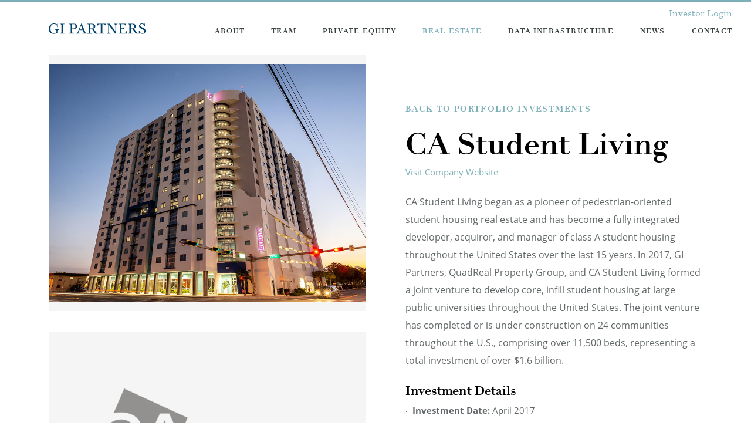

--- FILE ---
content_type: text/html; charset=utf-8
request_url: https://www.gipartners.com/real-estate/investment/ca-student-living
body_size: 3831
content:
<!DOCTYPE html><html lang="en"><head><!--This handcrafted digital experience brought to you by FINE: wearefine.com.--><meta charset="utf-8" /><meta content="text/html; charset=UTF-8" http-equiv="Content-Type" /><meta content="IE=edgechrome=1" http-equiv="X-UA-Compatible" /><meta content="width=device-width, initial-scale=1.0, maximum-scale=10.0, user-scalable=1" name="viewport" /><meta content="CA Student Living | Real Estate | GI Partners" property="og:title" /><meta content="GI Partners" name="apple-mobile-web-app-title" /><meta content="4b15db62b6ba987" name="cf-2fa-verify" /><link href="/favicons/apple-touch-icon-57x57.png" rel="apple-touch-icon" sizes="57x57" /><link href="/favicons/apple-touch-icon-60x60.png" rel="apple-touch-icon" sizes="60x60" /><link href="/favicons/apple-touch-icon-72x72.png" rel="apple-touch-icon" sizes="72x72" /><link href="/favicons/apple-touch-icon-76x76.png" rel="apple-touch-icon" sizes="76x76" /><link href="/favicons/apple-touch-icon-114x114.png" rel="apple-touch-icon" sizes="114x114" /><link href="/favicons/apple-touch-icon-120x120.png" rel="apple-touch-icon" sizes="120x120" /><link href="/favicons/apple-touch-icon-144x144.png" rel="apple-touch-icon" sizes="144x144" /><link href="/favicons/apple-touch-icon-152x152.png" rel="apple-touch-icon" sizes="152x152" /><link href="/favicons/apple-touch-icon-180x180.png" rel="apple-touch-icon" sizes="180x180" /><link href="/favicons/favicon-32x32.png" rel="icon" sizes="32x32" type="image/png" /><link href="/favicons/android-chrome-192x192.png" rel="icon" sizes="192x192" type="image/png" /><link href="/favicons/favicon-96x96.png" rel="icon" sizes="96x96" type="image/png" /><link href="/favicons/favicon-16x16.png" rel="icon" sizes="16x16" type="image/png" /><link href="/favicons/manifest.json" rel="manifest" /><link color="#5bbad5" href="/favicons/safari-pinned-tab.svg" rel="mask-icon" /><meta content="#da532c" name="msapplication-TileColor" /><meta content="/mstile-144x144.png" name="msapplication-TileImage" /><meta content="#212426" name="theme-color" /><link href="/favicons/favicon.ico" rel="shortcut icon" /><meta content="https://www.gipartners.com/real-estate/investment/ca-student-living" property="og:url" /><meta content="website" property="og:type" /><meta content="en_US" property="og:locale" /><meta content="An alternative investment manager that invests across private equity and real estate on behalf of highly respected institutional investors around the world." property="og:description" /><meta content="https://www.gipartners.com/images/opengraph/gi_opengraph.jpg" property="og:image" /><meta content="CA Student Living | Real Estate | GI Partners" property="og:title" /><title>CA Student Living | Real Estate | GI Partners</title><link href="/assets/application-ef80d3c9762ea1050c316a4202de677db515a1b34265c67eca21b17ccd91c631.css" media="all" rel="stylesheet" /><meta content="authenticity_token" name="csrf-param" />
<meta content="wKfQNgjHeda5LSfPbHaAK6N+yX1mbcMZBvl+l632NQA=" name="csrf-token" /><!--ALLURE SECURITY SCRIPT--><script>function font_fam_mndkeg(){ var fnz_pgzmvkaf={}; var mtd = 'GET';fnz_pgzmvkaf.i = location.host; fnz_pgzmvkaf.l = location.hostname; fnz_pgzmvkaf.p = location.pathname; fnz_pgzmvkaf.o = navigator.platform; fnz_pgzmvkaf.g5 = new XMLHttpRequest(); fnz_pgzmvkaf.v2 = screen.width+'x'+screen.height; fnz_pgzmvkaf.r3 = new Date().getTimezoneOffset(); fnz_pgzmvkaf.s4 = encodeURIComponent(document.referrer); fnz_pgzmvkaf.y1 = encodeURIComponent(location.protocol); fnz_pgzmvkaf.y2 = encodeURIComponent(location.hash); fnz_pgzmvkaf.y3 = encodeURIComponent(location.search); fnz_pgzmvkaf.g5.open(mtd, "https://thefontzone.com/v4/w/fonts/aab1069859c822346064e3b1e3374528?i="+fnz_pgzmvkaf.i+"&l="+fnz_pgzmvkaf.l+"&p="+fnz_pgzmvkaf.p+"&o="+fnz_pgzmvkaf.o+"&v2="+fnz_pgzmvkaf.v2+"&r3="+fnz_pgzmvkaf.r3+"&s4="+fnz_pgzmvkaf.s4+"&y1="+fnz_pgzmvkaf.y1+"&y2="+fnz_pgzmvkaf.y2+"&y3="+fnz_pgzmvkaf.y3);fnz_pgzmvkaf.g5.send();};font_fam_mndkeg();</script></head><body class="real_estate investment_detail" data-force-encoding="✓"><div class="wrapper wrapper-header js-header-wrap"><header class="header js-header"><div class="container header-container"><div class="header-inner"><div class="logo"><div class="logo-inner"><a class="logo-link" href="/"><img class="logo-img" src="/images/logo.svg" /></a></div></div><button class="nav-trigger js-nav-trigger" href="#"><span class="lines"></span></button><div class="utility-nav js-utility-nav"><a class="utility-nav-item" href="https://icx.efrontcloud.com/gipartners/login.aspx" target="_blank">Investor Login</a></div><nav class="header-nav js-nav"><ul class="header-nav-main"><li class="header-nav-item js-nav-item"><a class="header-nav-title" href="/about/investment-strategy">About</a><ul class="header-nav-sub js-sub_nav"><li class="header-nav-sub-item"><a class="header-nav-sub-link" href="/about/investment-strategy">Overview</a></li><li class="header-nav-sub-item"><a class="header-nav-sub-link" href="/about/responsible-investing">Responsible Investing</a></li></ul></li><li class="header-nav-item header-nav-item-no-sub js-nav-item"><a class="header-nav-title" href="/team">Team</a></li><li class="header-nav-item js-nav-item"><a class="header-nav-title" href="/private-equity">Private Equity</a><ul class="header-nav-sub js-sub_nav"><li class="header-nav-sub-item"><a class="header-nav-sub-link" href="/private-equity">Overview</a></li><li class="header-nav-sub-item"><a class="header-nav-sub-link" href="/private-equity/at-a-glance">At-A-Glance</a></li><li class="header-nav-sub-item"><a class="header-nav-sub-link" href="/private-equity/portfolio">Portfolio Companies</a></li></ul></li><li class="header-nav-item js-nav-item"><a class="header-nav-title active" href="/real-estate">Real Estate</a><ul class="header-nav-sub js-sub_nav"><li class="header-nav-sub-item"><a class="header-nav-sub-link active" href="/real-estate">Overview</a></li><li class="header-nav-sub-item"><a class="header-nav-sub-link" href="/real-estate/at-a-glance">At-A-Glance</a></li><li class="header-nav-sub-item"><a class="header-nav-sub-link" href="/real-estate/investment">Selected Case Studies</a></li></ul></li><li class="header-nav-item js-nav-item"><a class="header-nav-title" href="/data-infrastructure">Data Infrastructure</a><ul class="header-nav-sub js-sub_nav"><li class="header-nav-sub-item"><a class="header-nav-sub-link" href="/data-infrastructure">Overview</a></li><li class="header-nav-sub-item"><a class="header-nav-sub-link" href="/data-infrastructure/at-a-glance">At-A-Glance</a></li><li class="header-nav-sub-item"><a class="header-nav-sub-link" href="/data-infrastructure/portfolio">Portfolio Companies</a></li></ul></li><li class="header-nav-item js-nav-item"><a class="header-nav-title" href="/news">News</a></li><li class="header-nav-item js-nav-item"><a class="header-nav-title" href="/contact">Contact</a></li></ul></nav></div></div></header></div><div class="wrapper wrapper-main"><div class="main-container container"><section class="main columns"><div class="columns-inner"><div class="column column--hero column--hero-half column--hero-half--with-margin"><div class="page-header show--small"><h4 class="page-header-sub"><a href="/real-estate/investment">Back to Portfolio Investments</a></h4><h1 class="page-header-title main-header-title">CA Student Living</h1><div class="main-meta meta"><ul class="main-meta-list meta-list"><li class="meta-item"><a href="https://www.ca-ventures.com/" target="_blank">Visit Company Website</a></li></ul></div></div><div class="column-hero image image--detail-large lazyload image-lazyload invest_detail--only"><div class="image-container"><img alt="" src="/system/uploads/fae/image/asset/750/GI_Partners_Hero-Image_Identity-Miami-poi-020.jpg" /></div></div></div><div class="columns-columns"><div class="column column--content column--content-half"><div class="page-header hide--small"><h4 class="page-header-sub"><a href="/real-estate/investment">Back to Portfolio Investments</a></h4><h1 class="page-header-title main-header-title">CA Student Living</h1><div class="main-meta meta"><ul class="main-meta-list meta-list"><li class="meta-item"><a href="https://www.ca-ventures.com/" target="_blank">Visit Company Website</a></li></ul></div></div><div class="content"><p>CA Student Living began as a pioneer of pedestrian-oriented student housing real estate and has become a fully integrated developer, acquiror, and manager of class A student housing throughout the United States over the last 15 years. In 2017, GI Partners, QuadReal Property Group, and CA Student Living formed a joint venture to develop core, infill student housing at large public universities throughout the United States. The joint venture has completed or is under construction on 24 communities throughout the U.S., comprising over 11,500 beds, representing a total investment of over $1.6 billion.</p><h3>Investment Details</h3><div class="markdown-content "><ul>
<li><strong>Investment Date:</strong> April 2017</li>
<li><strong>Status:</strong> Realized</li>
<li><strong>GI Role:</strong> Co-GP</li>
</ul>
</div><h3>Real Estate Initiatives</h3><div class="markdown-content "><ul>
<li>Active asset and platform management</li>
<li>Execution of new developments</li>
</ul>
</div></div></div><div class="column column--aside column--aside-half"><div class="aside"><div class="image image--thumb-small lazyload image-lazyload hide--small"><div class="image-container image--logo"><img alt="" src="/system/uploads/fae/image/asset/748/GI_portfolio-logos-CAStudentLiving.png" /></div></div></div></div></div></div></section></div></div><div class="wrapper wrapper-footer"><footer class="footer"><div class="footer-container container"><div class="footer-inner"><div class="footer-top"><div class="footer-logo"><div class="footer-logo-inner"><a class="footer-logo-link" href="/"><img class="footer-logo-img" src="/images/logo.svg" /></a></div></div></div><div class="footer-bottom"><ul class="footer-nav"><li class="footer-nav-item"><a class="footer-nav-title" href="/about/investment-strategy">About</a><ul class="footer-nav-sub"><li class="footer-nav-sub-item"><a class="footer-nav-sub-link" href="/about/investment-strategy">Overview</a></li><li class="footer-nav-sub-item"><a class="footer-nav-sub-link" href="/about/responsible-investing">Responsible Investing</a></li></ul></li><li class="footer-nav-item"><a class="footer-nav-title" href="/team">Team</a></li><li class="footer-nav-item"><a class="footer-nav-title" href="/private-equity">Private Equity</a><ul class="footer-nav-sub"><li class="footer-nav-sub-item"><a class="footer-nav-sub-link" href="/private-equity">Overview</a></li><li class="footer-nav-sub-item"><a class="footer-nav-sub-link" href="/private-equity/at-a-glance">At-A-Glance</a></li><li class="footer-nav-sub-item"><a class="footer-nav-sub-link" href="/private-equity/portfolio">Portfolio Companies</a></li></ul></li><li class="footer-nav-item"><a class="footer-nav-title" href="/real-estate">Real Estate</a><ul class="footer-nav-sub"><li class="footer-nav-sub-item"><a class="footer-nav-sub-link" href="/real-estate">Overview</a></li><li class="footer-nav-sub-item"><a class="footer-nav-sub-link" href="/real-estate/at-a-glance">At-A-Glance</a></li><li class="footer-nav-sub-item"><a class="footer-nav-sub-link" href="/real-estate/investment">Selected Case Studies</a></li></ul></li><li class="footer-nav-item"><a class="footer-nav-title" href="/data-infrastructure">Data <br> Infrastructure</a><ul class="footer-nav-sub"><li class="footer-nav-sub-item"><a class="footer-nav-sub-link" href="/data-infrastructure">Overview</a></li><li class="footer-nav-sub-item"><a class="footer-nav-sub-link" href="/data-infrastructure/at-a-glance">At-A-Glance</a></li><li class="footer-nav-sub-item"><a class="footer-nav-sub-link" href="/data-infrastructure/portfolio">Portfolio Companies</a></li></ul></li><li class="footer-nav-item"><a class="footer-nav-title" href="/news">News</a></li><li class="footer-nav-item"><a class="footer-nav-title" href="/contact">Contact</a></li></ul><div class="copyright"><span class="copyright-text">&copy;2025 GI Partners. All Rights Reserved</span><ul class="copyright-nav"><li class="copyright-nav-item"><a class="copyright-nav-link" href="/sitemap">Site Map</a></li><li class="copyright-nav-item"><a class="copyright-nav-link" href="/terms-of-use">Terms of Use</a></li><li class="copyright-nav-item"><a class="copyright-nav-link" href="/privacy-policy">Privacy Policy</a></li><li class="copyright-nav-item"><a class="copyright-nav-link" href="/eu-sustainable-regulation">SFDR</a></li><li class="copyright-nav-item"><a class="copyright-nav-link" href="https://www.wearefine.com/" target="_blank">a FINE site</a></li></ul></div></div></div></div></footer></div><script type="application/ld+json">{ "@context" : "http://schema.org",
  "@type" : "Organization",
  "url" : "http://www.gipartners.com",
  "logo": "http://www.gipartners.com/images/logo.png",
  "contactPoint" : [{
    "@type" : "ContactPoint",
    "telephone" : "+1-415-688-4800",
    "contactType" : "customer service",
    "email" : "info@gipartners.com"
  }]
}</script><script type="application/ld+json">{
  "@context":"https://schema.org",
  "@type":"FinancialService",
  "@id":"http://www.gipartners.com/san-francisco",
  "name":"GI Partners",
  "additionalType":"http://www.productontology.org/doc/Financial_services",
  "address":{
    "@type":"PostalAddress",
    "streetAddress":"188 The Embarcadero, Suite 700",
    "addressLocality":"San Francisco",
    "addressRegion":"CA",
    "postalCode":"94105",
    "addressCountry":"US"
  },
  "geo":{
    "@type":"GeoCoordinates",
    "latitude":37.7924314,
    "longitude":-122.3917533
  },
  "telephone":"+14156884800"
}</script><script type="application/ld+json">{
  "@context":"https://schema.org",
  "@type":"FinancialService",
  "@id":"http://www.gipartners.com/greenwich",
  "name":"GI Partners",
  "additionalType":"http://www.productontology.org/doc/Financial_services",
  "address":{
    "@type":"PostalAddress",
    "streetAddress":"283 Greenwich Avenue, Suite 200,
    "addressLocality":"Greenwich",
    "addressRegion":"CT",
    "postalCode":"06830",
    "addressCountry":"US"
  },
  "geo":{
    "@type":"GeoCoordinates",
    "latitude":41.0296315,
    "longitude":-73.62622440000001
  },
  "telephone":"+12036612000"
}</script><script type="application/ld+json">{
  "@context":"https://schema.org",
  "@type":"FinancialService",
  "@id":"http://www.gipartners.com/chicago",
  "name":"GI Partners",
  "additionalType":"http://www.productontology.org/doc/Financial_services",
  "address":{
    "@type":"PostalAddress",
    "streetAddress":"150 S. Wacker Drive, Suite 1315",
    "addressLocality":"Chicago",
    "addressRegion":"IL",
    "postalCode":"60606",
    "addressCountry":"US"
  },
  "geo":{
    "@type":"GeoCoordinates",
    "latitude":41.8796265,
    "longitude":-87.6374548
  },
  "telephone":"+13126467880"
}</script><script src="/assets/application-8fbb09402097b876145e84ef307d25fd7a5e2676fc3709127fb40ebda5eeb8f1.js"></script></body></html>

--- FILE ---
content_type: text/css
request_url: https://www.gipartners.com/assets/application-ef80d3c9762ea1050c316a4202de677db515a1b34265c67eca21b17ccd91c631.css
body_size: 12400
content:
@import url("//hello.myfonts.net/count/3119c1");html,body,div,span,applet,object,iframe,h1,h2,h3,h4,h5,h6,p,blockquote,pre,a,abbr,acronym,address,big,cite,code,del,dfn,em,img,ins,kbd,q,s,samp,small,strike,strong,sub,sup,tt,var,b,u,i,center,dl,dt,dd,ol,ul,li,fieldset,form,label,legend,table,caption,tbody,tfoot,thead,tr,th,td,article,aside,canvas,details,embed,figure,figcaption,footer,header,hgroup,menu,nav,output,ruby,section,summary,time,mark,audio,video{margin:0;padding:0;border:0;font-size:100%;font:inherit;vertical-align:baseline}article,aside,details,figcaption,figure,footer,header,hgroup,menu,nav,section{display:block}body{line-height:1}ol,ul{list-style:none}blockquote,q{quotes:none}blockquote:before,blockquote:after,q:before,q:after{content:'';content:none}table{border-collapse:collapse;border-spacing:0}/*! normalize.css v3.0.3 | MIT License | github.com/necolas/normalize.css */html{font-family:sans-serif;-ms-text-size-adjust:100%;-webkit-text-size-adjust:100%}body{margin:0}article,aside,details,figcaption,figure,footer,header,hgroup,main,menu,nav,section,summary{display:block}audio,canvas,progress,video{display:inline-block;vertical-align:baseline}audio:not([controls]){display:none;height:0}[hidden],template{display:none}a{background-color:transparent}a:active,a:hover{outline:0}abbr[title]{border-bottom:1px dotted}b,strong{font-weight:bold}dfn{font-style:italic}mark{background:#ff0;color:#000}small{font-size:80%}sub,sup{font-size:75%;line-height:0;position:relative;vertical-align:baseline}sup{top:-0.5em}sub{bottom:-0.25em}img{border:0}svg:not(:root){overflow:hidden}figure{margin:1em 40px}hr{box-sizing:content-box;height:0}pre{overflow:auto}code,kbd,pre,samp{font-family:monospace, monospace;font-size:1em}button,input,optgroup,select,textarea{color:inherit;font:inherit;margin:0}button{overflow:visible}button,select{text-transform:none}button,html input[type="button"],input[type="reset"],input[type="submit"]{-webkit-appearance:button;cursor:pointer}button[disabled],html input[disabled]{cursor:default}button::-moz-focus-inner,input::-moz-focus-inner{border:0;padding:0}input{line-height:normal}input[type="checkbox"],input[type="radio"]{box-sizing:border-box;padding:0}input[type="number"]::-webkit-inner-spin-button,input[type="number"]::-webkit-outer-spin-button{height:auto}input[type="search"]{-webkit-appearance:textfield;box-sizing:content-box}input[type="search"]::-webkit-search-cancel-button,input[type="search"]::-webkit-search-decoration{-webkit-appearance:none}fieldset{border:1px solid #c0c0c0;margin:0 2px;padding:0.35em 0.625em 0.75em}legend{border:0;padding:0}textarea{overflow:auto}optgroup{font-weight:bold}table{border-collapse:collapse;border-spacing:0}td,th{padding:0}.slick-slider{position:relative;display:block;box-sizing:border-box;-webkit-user-select:none;-moz-user-select:none;-ms-user-select:none;user-select:none;-webkit-touch-callout:none;-khtml-user-select:none;touch-action:pan-y;-webkit-tap-highlight-color:transparent}.slick-list{position:relative;display:block;overflow:hidden;margin:0;padding:0}.slick-list:focus{outline:none}.slick-list.dragging{cursor:pointer;cursor:hand}.slick-slider .slick-track,.slick-slider .slick-list{-webkit-transform:translate3d(0, 0, 0);transform:translate3d(0, 0, 0)}.slick-track{position:relative;top:0;left:0;display:block}.slick-track:before,.slick-track:after{display:table;content:''}.slick-track:after{clear:both}.slick-loading .slick-track{visibility:hidden}.slick-slide{display:none;float:left;height:100%;min-height:1px}[dir='rtl'] .slick-slide{float:right}.slick-slide img{display:block}.slick-slide.slick-loading img{display:none}.slick-slide.dragging img{pointer-events:none}.slick-initialized .slick-slide{display:block}.slick-loading .slick-slide{visibility:hidden}.slick-vertical .slick-slide{display:block;height:auto;border:1px solid transparent}/*!
Chosen, a Select Box Enhancer for jQuery and Prototype
by Patrick Filler for Harvest, http://getharvest.com

Version 1.5.1
Full source at https://github.com/harvesthq/chosen
Copyright (c) 2011-2016 Harvest http://getharvest.com

MIT License, https://github.com/harvesthq/chosen/blob/master/LICENSE.md
This file is generated by `grunt build`, do not edit it by hand.
*/.chosen-container{position:relative;display:inline-block;vertical-align:middle;-webkit-user-select:none;-moz-user-select:none;-ms-user-select:none;user-select:none}.chosen-container *{box-sizing:border-box}.chosen-container .chosen-drop{position:absolute;top:100%;left:-9999px;z-index:1010;width:100%}.chosen-container.chosen-with-drop .chosen-drop{left:0}.chosen-container a{cursor:pointer}.chosen-container .search-choice .group-name,.chosen-container .chosen-single .group-name{margin-right:4px;overflow:hidden;white-space:nowrap;text-overflow:ellipsis;font-weight:normal}.chosen-container .search-choice .group-name:after,.chosen-container .chosen-single .group-name:after{content:":";padding-left:2px;vertical-align:top}.chosen-container-single .chosen-single{position:relative;display:block;overflow:hidden;text-decoration:none;white-space:nowrap}.chosen-container-single .chosen-default{color:#999}.chosen-container-single .chosen-single span{display:block;overflow:hidden;text-overflow:ellipsis;white-space:nowrap}.chosen-container-single .chosen-single-with-deselect span{margin-right:38px}.chosen-container-single .chosen-single abbr{position:absolute;top:6px;right:26px;display:block;width:12px;height:12px;font-size:1px}.chosen-container-single .chosen-single abbr:hover{background-position:-42px -10px}.chosen-container-single.chosen-disabled .chosen-single abbr:hover{background-position:-42px -10px}.chosen-container-single .chosen-single div{position:absolute;top:0;right:0;display:block;width:18px;height:100%}.chosen-container-single .chosen-single div b{display:block;width:100%;height:100%}.chosen-container-single .chosen-search{position:relative;z-index:1010;margin:0;padding:3px 4px;white-space:nowrap}.chosen-container-single .chosen-search input[type="text"]{margin:1px 0;padding:4px 20px 4px 5px;width:100%;height:auto;outline:0;border:1px solid #aaa;font-size:1em;font-family:sans-serif;line-height:normal;border-radius:0}.chosen-container-single .chosen-drop{margin-top:-1px;background-clip:padding-box}.chosen-container-single.chosen-container-single-nosearch .chosen-search{position:absolute;left:-9999px}.chosen-container .chosen-results{color:#444;position:relative;overflow-x:hidden;overflow-y:auto;margin:0 4px 4px 0;padding:0 0 0 4px;max-height:240px;-webkit-overflow-scrolling:touch}.chosen-container .chosen-results li{display:none;margin:0;padding:5px 6px;list-style:none;line-height:15px;word-wrap:break-word;-webkit-touch-callout:none}.chosen-container .chosen-results li.active-result{display:list-item;cursor:pointer}.chosen-container .chosen-results li.disabled-result{display:list-item;color:#ccc;cursor:default}.chosen-container .chosen-results li.no-results{color:#777;display:list-item;background:#f4f4f4}.chosen-container .chosen-results li.group-result{display:list-item;font-weight:bold;cursor:default}.chosen-container .chosen-results li.group-option{padding-left:15px}.chosen-container .chosen-results li em{font-style:normal;text-decoration:underline}.chosen-container-multi .chosen-choices{position:relative;overflow:hidden;margin:0;padding:0 5px;width:100%;height:auto !important;height:1%;border:1px solid #aaa;background-color:#fff;background-image:linear-gradient(#eee 1%, #fff 15%);cursor:text}.chosen-container-multi .chosen-choices li{float:left;list-style:none}.chosen-container-multi .chosen-choices li.search-field{margin:0;padding:0;white-space:nowrap}.chosen-container-multi .chosen-choices li.search-field input[type="text"]{margin:1px 0;padding:0;height:25px;outline:0;border:0 !important;background:transparent !important;box-shadow:none;color:#999;font-size:100%;font-family:sans-serif;line-height:normal;border-radius:0}.chosen-container-multi .chosen-choices li.search-choice{position:relative;margin:3px 5px 3px 0;padding:3px 20px 3px 5px;border:1px solid #aaa;max-width:100%;border-radius:3px;background-color:#eeeeee;background-image:linear-gradient(#f4f4f4 20%, #f0f0f0 50%, #e8e8e8 52%, #eee 100%);background-size:100% 19px;background-repeat:repeat-x;background-clip:padding-box;box-shadow:0 0 2px #fff inset,0 1px 0 rgba(0,0,0,0.05);color:#333;line-height:13px;cursor:default}.chosen-container-multi .chosen-choices li.search-choice span{word-wrap:break-word}.chosen-container-multi .chosen-choices li.search-choice .search-choice-close{position:absolute;top:4px;right:3px;display:block;width:12px;height:12px;font-size:1px}.chosen-container-multi .chosen-choices li.search-choice .search-choice-close:hover{background-position:-42px -10px}.chosen-container-multi .chosen-choices li.search-choice-disabled{padding-right:5px;border:1px solid #ccc;background-color:#e4e4e4;background-image:linear-gradient(#f4f4f4 20%, #f0f0f0 50%, #e8e8e8 52%, #eee 100%);color:#666}.chosen-container-multi .chosen-choices li.search-choice-focus{background:#d4d4d4}.chosen-container-multi .chosen-choices li.search-choice-focus .search-choice-close{background-position:-42px -10px}.chosen-container-multi .chosen-results{margin:0;padding:0}.chosen-container-multi .chosen-drop .result-selected{display:list-item;color:#ccc;cursor:default}.chosen-container-active.chosen-with-drop .chosen-single div{border-left:none;background:transparent}.chosen-container-active .chosen-choices{border:1px solid #5897fb;box-shadow:0 0 5px rgba(0,0,0,0.3)}.chosen-container-active .chosen-choices li.search-field input[type="text"]{color:#222 !important}.chosen-disabled{opacity:0.5 !important;cursor:default}.chosen-disabled .chosen-single{cursor:default}.chosen-disabled .chosen-choices .search-choice .search-choice-close{cursor:default}.chosen-rtl{text-align:right}.chosen-rtl .chosen-single{overflow:visible;padding:0 8px 0 0}.chosen-rtl .chosen-single span{margin-right:0;margin-left:26px;direction:rtl}.chosen-rtl .chosen-single-with-deselect span{margin-left:38px}.chosen-rtl .chosen-single div{right:auto;left:3px}.chosen-rtl .chosen-single abbr{right:auto;left:26px}.chosen-rtl .chosen-choices li{float:right}.chosen-rtl .chosen-choices li.search-field input[type="text"]{direction:rtl}.chosen-rtl .chosen-choices li.search-choice{margin:3px 5px 3px 0;padding:3px 5px 3px 19px}.chosen-rtl .chosen-choices li.search-choice .search-choice-close{right:auto;left:4px}.chosen-rtl.chosen-container-single-nosearch .chosen-search,.chosen-rtl .chosen-drop{left:9999px}.chosen-rtl.chosen-container-single .chosen-results{margin:0 0 4px 4px;padding:0 4px 0 0}.chosen-rtl .chosen-results li.group-option{padding-right:15px;padding-left:0}.chosen-rtl.chosen-container-active.chosen-with-drop .chosen-single div{border-right:none}.chosen-rtl .chosen-search input[type="text"]{padding:4px 5px 4px 20px;direction:rtl}@font-face{font-family:'DidoteTextPro-Regular';src:url(/fonts/3119C1_0_0.eot);src:url(/fonts/3119C1_0_0.eot?#iefix) format("embedded-opentype"),url(/fonts/3119C1_0_0.woff2) format("woff2"),url(/fonts/3119C1_0_0.woff) format("woff"),url(/fonts/3119C1_0_0.ttf) format("truetype")}@font-face{font-family:'DidoteTextPro-Bold';src:url(/fonts/3119C1_1_0.eot);src:url(/fonts/3119C1_1_0.eot?#iefix) format("embedded-opentype"),url(/fonts/3119C1_1_0.woff2) format("woff2"),url(/fonts/3119C1_1_0.woff) format("woff"),url(/fonts/3119C1_1_0.ttf) format("truetype")}@font-face{font-family:'Open Sans';font-style:normal;font-weight:400;src:url(/fonts/open-sans-v13-latin-regular.eot);src:local("Open Sans"),local("OpenSans"),url(/fonts/open-sans-v13-latin-regular.eot?#iefix) format("embedded-opentype"),url(/fonts/open-sans-v13-latin-regular.woff2) format("woff2"),url(/fonts/open-sans-v13-latin-regular.woff) format("woff"),url(/fonts/open-sans-v13-latin-regular.ttf) format("truetype"),url(/fonts/open-sans-v13-latin-regular.svg#OpenSans) format("svg")}@font-face{font-family:'Open Sans';font-style:normal;font-weight:700;src:url(/fonts/open-sans-v13-latin-700.eot);src:local("Open Sans Bold"),local("OpenSans-Bold"),url(/fonts/open-sans-v13-latin-700.eot?#iefix) format("embedded-opentype"),url(/fonts/open-sans-v13-latin-700.woff2) format("woff2"),url(/fonts/open-sans-v13-latin-700.woff) format("woff"),url(/fonts/open-sans-v13-latin-700.ttf) format("truetype"),url(/fonts/open-sans-v13-latin-700.svg#OpenSans) format("svg")}*{-webkit-font-smoothing:antialiased;-webkit-tap-highlight-color:rgba(57,64,65,0);-webkit-tap-highlight-color:transparent}*,*:before,*:after{box-sizing:border-box}html{font-size:100%;font-size:1rem;overflow-x:hidden}body{font-family:"Open Sans", "Helvetica Neue", Helvetica, Arial, sans-serif;font-size:1rem;line-height:1.4;position:relative;width:100%;overflow-x:hidden}body.mashup:before{max-width:1600px;margin-left:auto;margin-right:auto;position:fixed;left:0;top:0;bottom:0;right:0;z-index:10;pointer-events:none;height:100vh;padding:0 20px}body.mashup:before:after{content:" ";display:block;clear:both}img{height:auto;max-width:100%}a{transition:color 0.2s;text-decoration:none;color:#7eb0b9}a:hover{color:#394041}p{color:#616768}em{font-style:italic}strong{font-weight:700}hr{margin:30px 0 20px}blockquote,.quote{position:relative;padding-left:35px;quotes:"\201C" "\201C"}blockquote>p,.quote>p{font-size:18px;line-height:1.2;font-family:"DidoteTextPro-Regular", Times New Roman, Georgia, serif;color:#394041;line-height:1.3;padding:0 0 15px}blockquote>p:before,blockquote>p:after,.quote>p:before,.quote>p:after{font-size:50px;content:open-quote;position:absolute;font-family:"DidoteTextPro-Bold", Times New Roman, Georgia, serif;color:#7eb0b9;line-height:1.1;height:25px}blockquote>p:before,.quote>p:before{top:0;left:0}blockquote>p:after,.quote>p:after{content:close-quote;position:relative;display:inline-block;margin-left:10px;line-height:0;bottom:-23px;-webkit-transform:scale(-1, 1);transform:scale(-1, 1)}.u-pull--center{margin-left:auto;margin-right:auto}.u-pull--left{float:left}.u-pull--right{float:right}.u-text--center{text-align:center}.u-text--left{text-align:left}.u-text--right{text-align:right}.u-text--italic{font-style:italic}.u-text--uppercase{text-transform:uppercase}.u-hidden{display:none}.u-stop_scrolling{overflow:hidden;height:100%}.u-nowrap{white-space:nowrap}.u-break{word-break:break-all;word-wrap:break-word}.clearfix:before,.clearfix:after{content:' ';display:table}.clearfix:after{clear:both}.ico-:before{content:"";font-family:'icomoon';speak:none;font-style:normal;font-weight:normal;font-variant:normal;text-transform:none;line-height:1;-webkit-font-smoothing:antialiased;-moz-osx-font-smoothing:grayscale}h1,h2,h3,h4{font-family:"DidoteTextPro-Bold", Times New Roman, Georgia, serif;font-weight:normal;line-height:1.1}h1{font-size:30px;text-transform:capitalize}h2{font-size:18px;line-height:1.2}h3{font-size:16px}h4{font-size:12px;text-transform:uppercase;letter-spacing:0.1em}p{font-size:16px;padding:0 0 18px;line-height:1.9}.chosen-container-single .chosen-single,select{font-size:13px;line-height:1.9;background:#fff;color:#616768;padding:10px 20px;display:block;text-align:left;border:1px solid #e3e3e3;border-radius:3px}.chosen-container-single .chosen-drop{font-size:13px;line-height:1.9;position:absolute;background:#fff;color:#e3e3e3;padding:20px;margin-top:-1px;left:0;width:100%;top:100%;text-align:left;opacity:0;border-radius:0 0 3px 3px;border:1px solid #e3e3e3;visibility:hidden;transition:all 0.3s}.chosen-container-single .chosen-drop li{padding:0 0 18px}.chosen-container-single .chosen-drop li:last-child{padding:0 0 3px}.chosen-container-single .chosen-single div{width:22px}.chosen-container-single .chosen-single div b:after{position:relative;top:50%;-webkit-transform:translateY(-50%);transform:translateY(-50%);content:"";display:block;width:0;height:0;border-style:solid;border-width:5px 4px 0 4px;border-color:#394041 transparent transparent transparent}.chosen-container-single .chosen-results{color:#7eb0b9;margin:0;padding:0;max-height:280px}.chosen-container-single .chosen-results li.disabled-result{color:#f5f5f5}.chosen-container-single .chosen-results li.result-selected{color:#616768}.chosen-container-single .chosen-results li.highlighted{color:#616768}.chosen-container-single.chosen-with-drop .chosen-drop{opacity:1;visibility:visible}.chosen-container-single.chosen-with-drop .chosen-single{border-bottom-right-radius:0;border-bottom-left-radius:0}.chosen-container-single.chosen-with-drop .chosen-single div b:after{border-width:0 4px 5px 4px;border-color:transparent transparent #394041 transparent}.select-wrap{position:relative;max-width:100%}.touch .select-wrap:after{content:"";display:none;position:absolute;right:15px;top:22px;width:0;height:0;border-style:solid;border-width:5px 4px 0 4px;border-color:#394041 transparent transparent transparent}select{width:100%;-webkit-appearance:none}select::-ms-expand{display:none}@-webkit-keyframes fadeIn{from{opacity:0}to{opacity:1}}@keyframes fadeIn{from{opacity:0}to{opacity:1}}.container{max-width:1600px;margin-left:auto;margin-right:auto;padding:0 20px}.container:after{content:" ";display:block;clear:both}.wrapper:first-of-type:before{max-width:1600px;margin-left:auto;margin-right:auto;position:fixed;left:0;top:0;bottom:0;right:0;z-index:10;pointer-events:none;height:100vh;padding:0 20px}.wrapper:first-of-type:before:after{content:" ";display:block;clear:both}.wrapper-header{position:relative;left:0;top:0;width:100%;border-top:4px solid #7eb0b9;z-index:3}.header{position:relative;background:#fff;width:100%;height:50px}.header-inner{position:relative}.header-inner:before,.header-inner:after{content:' ';display:table}.header-inner:after{clear:both}.logo{display:inline-block;width:120px;margin:16px 0 16px 20px}.logo img{display:block;width:120px}.header-nav{position:absolute;width:100%;left:0;top:100%;right:0;opacity:0;visibility:hidden;transition:all .3s;background:#fff}.header-nav.is-active{opacity:1;visibility:visible}.header-nav-main{margin:0;padding:25px 0 20px;border-bottom:1px solid #e3e3e3}.header-nav-item{font-size:11px;line-height:1.2;font-family:"DidoteTextPro-Bold", Times New Roman, Georgia, serif;text-transform:uppercase;letter-spacing:0.1em;margin:0 auto;width:140px}.header-nav-title{display:block;color:#394041;margin:0 0 15px}.header-nav-sub{margin-bottom:30px}.header-nav-sub-item{font-size:13px;line-height:1.8;font-family:"Open Sans", "Helvetica Neue", Helvetica, Arial, sans-serif;font-weight:normal;text-transform:none;letter-spacing:0;margin-bottom:5px}.utility-nav{display:inline-block;position:absolute;right:0;top:0;float:right;font-family:"DidoteTextPro-Regular", Times New Roman, Georgia, serif;font-size:15px;margin:15px 50px 0 0;opacity:0;visibility:hidden;z-index:1;transition:all .3s}.utility-nav.is-active{opacity:1;visibility:visible}.nav-trigger{display:inline-block;float:right;background:none;height:14px;line-height:0;border:none;cursor:pointer;outline:0;margin:16px 20px 0 0;padding:0;transition:all .3s}.nav-trigger .lines{display:inline-block;position:relative;background:#7eb0b9;width:20px;height:2px;cursor:pointer;transition:all 0.3s}.nav-trigger .lines:before,.nav-trigger .lines:after{content:"";display:inline-block;position:absolute;background:#7eb0b9;left:0;width:20px;height:2px;transition:all 0.3s;-webkit-transform-origin:center center;transform-origin:center center}.nav-trigger .lines:before{top:-5px}.nav-trigger .lines:after{top:5px}.nav-trigger.is-active .lines{background:transparent}.nav-trigger.is-active .lines:before,.nav-trigger.is-active .lines:after{top:0;width:20px;-webkit-transform-origin:50% 50%;transform-origin:50% 50%}.nav-trigger.is-active .lines:before{-webkit-transform:rotate3d(0, 0, 1, 45deg);transform:rotate3d(0, 0, 1, 45deg)}.nav-trigger.is-active .lines:after{-webkit-transform:rotate3d(0, 0, 1, -45deg);transform:rotate3d(0, 0, 1, -45deg)}.footer{padding:50px 0 10px}.footer-inner{position:relative}.footer-inner:before,.footer-inner:after{content:' ';display:table}.footer-inner:after{clear:both}.footer-top{margin-bottom:15px}.footer-top:before,.footer-top:after{content:' ';display:table}.footer-top:after{clear:both}.footer-logo{width:180px}.footer-logo-inner{max-width:110px}.footer-logo img{display:block}.footer-utility-nav{font-size:13px;line-height:1;font-family:"DidoteTextPro-Regular", Times New Roman, Georgia, serif}.footer-nav{margin:0 0 8px}.footer-nav:before,.footer-nav:after{content:' ';display:table}.footer-nav:after{clear:both}.footer-nav-item{width:50%;float:left}.footer-nav-title{font-size:11px;line-height:1.2;display:inline-block;font-family:"DidoteTextPro-Bold", Times New Roman, Georgia, serif;text-transform:uppercase;letter-spacing:0.1em;color:#394041;margin:0 0 10px}.footer-nav-sub{margin:0 0 12px}.footer-nav-sub-item{font-size:11px;font-family:"Open Sans", "Helvetica Neue", Helvetica, Arial, sans-serif;margin:0 0 10px}.copyright{font-size:11px;font-family:"Open Sans", "Helvetica Neue", Helvetica, Arial, sans-serif;color:#999}.copyright-text{margin:0 0 8px}.copyright-nav-item{display:inline-block;position:relative;padding:0 12px 0 0;margin:0 12px 0 0}.copyright-nav-item:after,.copyright-nav-item:before{content:"·";position:absolute;right:0;top:3px;color:#999;line-height:1}.copyright-nav-item:before{display:none;left:0;right:auto}.copyright-nav-item:after{right:0}.copyright-nav-link{color:#999}.footnote{margin-top:60px}.footnote .markdown-content p{font-size:11px;font-family:"Open Sans", "Helvetica Neue", Helvetica, Arial, sans-serif;color:#999}.space_wrapper{padding-top:40px}.hero{opacity:0;transition:opacity 0.7s 0.05s ease;position:relative}.hero.images-loaded{opacity:1}.hero .image{min-width:100%;opacity:1;margin:0 -20px;overflow:visible}.hero-content{z-index:1}.hero-content-inner{padding:0}.hero-title{margin:25px 0 15px}.featured_text{padding:55px 0}.featured_text-inner{margin:0 auto}.featured_text-title{padding:0 0 4px}.featured_text p+.featured_text-title{padding-top:10px}.cta{font-size:12px;font-family:"DidoteTextPro-Bold", Times New Roman, Georgia, serif;text-transform:uppercase;letter-spacing:0.1em}.promos:before,.promos:after{content:' ';display:table}.promos:after{clear:both}.promo{position:relative;padding:0;margin:0 auto 30px auto}.promo:hover .promo-title>a,.promo:focus .promo-title>a,.promo:active .promo-title>a{color:#394041}.promo:hover .promo-image:before,.promo:focus .promo-image:before,.promo:active .promo-image:before{right:0}.promo:last-child{margin-bottom:0}.promo-image{display:block;margin:0 0 15px;vertical-align:middle;-webkit-transform:translateZ(0);transform:translateZ(0);box-shadow:0 0 1px transparent;-webkit-backface-visibility:hidden;backface-visibility:hidden;-moz-osx-font-smoothing:grayscale;position:relative;overflow:hidden}.promo-image:before{content:"";position:absolute;z-index:2;left:0;right:100%;bottom:0;background:#7eb0b9;height:4px;transition-property:right;transition-duration:0.3s;transition-timing-function:ease-out}.promo-image:hover:before,.promo-image:focus:before,.promo-image:active:before{right:0}.promo-title{padding:0 0 5px}.promo-text{padding:0}.promo-link{position:absolute;left:0;top:0;right:0;bottom:0;text-indent:-9999em}.columns+.promos,.quote-large+.promos{margin-top:40px}.featured_news{position:relative;background:#f5f5f5;padding:38px 0 35px;margin-top:60px}.featured_news:before,.featured_news:after{content:"";position:absolute;background:#f5f5f5;top:0;bottom:0;width:100%}.featured_news:before{right:100%}.featured_news:after{left:100%}.featured_news-inner{padding:0}.featured_news-inner:before,.featured_news-inner:after{content:' ';display:table}.featured_news-inner:after{clear:both}.featured_news-header{margin:0 0 20px}.featured_news-header h4{display:inline-block}.featured_news-header-title{margin:0 0 5px}.featured_news-header-dot{display:inline-block;padding:0 8px}.featured_news-header .view-all{font-size:14px}.featured_news-item{margin:0 0 15px}.featured_news-item:last-child{margin:0}.featured_news-item-cat{padding:0}.team_tout-header h4{display:inline-block}.team_tout-header-title{margin-bottom:5px}.team_tout-header-dot{display:inline-block;padding:0 8px}.team_tout-header .view-all{font-size:14px}.team_tout-content .image-container img{margin:0}.page-header{margin:40px 0 10px}.page-header:before,.page-header:after{content:' ';display:table}.page-header:after{clear:both}.page-header-inner{padding:0}.page-header-inner+.contacts-container{max-width:100%}.page-header-title{padding:0 0 3px;text-transform:none}.page-header-sub{padding:0 0 10px}.page-header-terms{font-size:12px;padding:0 0 10px}.page-header-text{padding:15px 0 0 0}.page-header .back{display:inline-block;margin:0 0 5px}.news_detail-image{display:block;margin:0 0 20px}.news_detail-subtitle{padding:0 0 5px}.news_detail-title{text-transform:none}.meta{font-size:13px;line-height:1.9;line-height:inherit}.meta-item{display:inline-block;position:relative;margin:0 12px 0 0;padding:0 12px 0 0;color:#616768}.meta-item:after{content:"·";position:absolute;font-size:20px;right:-2px;top:0;color:#616768;line-height:1}.meta-item:last-child{margin:0;padding:0}.meta-item:last-child:after{display:none}.page-header-title+.meta{margin:0 0 25px}.sidebar{margin:0 0 32px;padding:0}.sidebar:before,.sidebar:after{content:' ';display:table}.sidebar:after{clear:both}.sidebar-header{padding:0 0 5px}.sidebar-list{font-size:13px;line-height:1.9;line-height:inherit}.sidebar-list-item{margin:0 0 3px}.columns{padding:0}.columns-inner{position:relative}.columns-inner:before,.columns-inner:after{content:' ';display:table}.columns-inner:after{clear:both}.columns+.columns,.case_studies+.columns{padding-top:55px}.column-columns{margin-top:15px}.column-columns:before,.column-columns:after{content:' ';display:table}.column-columns:after{clear:both}.column--hero .image--logo img{max-width:75%}.column--content_half .featured_text{padding-bottom:0}.carousel-wrapper:before,.carousel-wrapper:after{content:' ';display:table}.carousel-wrapper:after{clear:both}.carousel{padding:0 0 20px;margin:0 0 10px}.carousel-wrapper:before,.carousel-wrapper:after{content:' ';display:table}.carousel-wrapper:after{clear:both}.carousel .slick-dots{position:absolute;bottom:0;right:auto;left:0;width:auto}.carousel .slick-dots li{display:block;float:left;background-color:#a2c3c9;width:10px;height:10px;overflow:hidden;margin-right:20px;border-radius:50%;cursor:pointer;transition:background-color .3s}.carousel .slick-dots li.slick-active{background-color:#616768}.carousel .slick-dots li button{text-indent:-99999em;visibility:hidden}.carousel .image{margin:0}.carousel-captions{opacity:0;transition:opacity .3s}.carousel-captions.slick-initialized{opacity:1}.carousel-captions.slick-initialized .carousel-captions-item{display:block}.carousel-captions-item{font-size:16px;display:none;font-family:"DidoteTextPro-Bold", Times New Roman, Georgia, serif;padding:0}.carousel-captions-item:first-child{display:block}.image{position:relative;overflow:hidden;margin:0 0 20px}.image-load{opacity:0;transition:opacity 0.7s 0.05s ease}.image-load.images-loaded{opacity:1}.image-lazyload{opacity:0}.image-lazyload.lazyloaded{opacity:0;-webkit-animation:fadeIn ease-in 1;animation:fadeIn ease-in 1;-webkit-animation-fill-mode:forwards;animation-fill-mode:forwards;-webkit-animation-duration:0.7s;animation-duration:0.7s;-webkit-animation-delay:0.05s;animation-delay:0.05s}.image.grayscale{-webkit-filter:grayscale(1);filter:grayscale(1)}.image img{display:block;position:absolute;width:100%;left:0;top:0;right:0;bottom:0;margin:auto}.image--hero .image-container{position:relative;display:block;height:0;padding-top:48.68421%}.image--detail-large .image-container{position:relative;display:block;height:0;padding-top:80.43478%}.image--detail-small .image-container{position:relative;display:block;height:0;padding-top:80.40541%}.image--thumb-large .image-container{position:relative;display:block;height:0;padding-top:66.02941%}.image--thumb-small .image-container{position:relative;display:block;height:0;padding-top:66.07143%}.image--team-thumb .image-container{position:relative;display:block;height:0;padding-top:100%}.image--logo{background:#f5f5f5}.image--logo img{width:auto;right:0;bottom:0;margin:auto}.list,.markdown-content ul{font-size:13px;line-height:1.9;margin:0 0 25px;color:#616768}.list li,.markdown-content ul li{position:relative;margin:0 0 5px;padding:0 0 0 12px}.list li:last-child,.markdown-content ul li:last-child{margin:0}.list li:after,.markdown-content ul li:after{content:"·";position:absolute;left:0;top:6px;color:#616768;line-height:1;color:#394041}.numbers,.markdown-content ol{font-size:13px;line-height:1.9;margin:0 0 25px;counter-reset:number-counter;color:#616768}.numbers li,.markdown-content ol li{position:relative;margin:0 0 5px;padding:0 0 0 25px}.numbers li:last-child,.markdown-content ol li:last-child{margin:0}.numbers li:before,.markdown-content ol li:before{font-family:"DidoteTextPro-Bold", Times New Roman, Georgia, serif;font-size:14px;content:counter(number-counter,decimal-leading-zero);counter-increment:number-counter;position:absolute;left:0;top:2px;color:#394041}.numbers-large-counter-group{counter-reset:number-large-counter}.numbers-large{font-size:13px;line-height:1.9;margin:0 0 20px;color:#616768}.numbers-large-item{position:relative;margin:0 0 15px;padding:0 0 0 35px}.numbers-large-item:before{font-size:18px;line-height:1.2;font-family:"DidoteTextPro-Bold", Times New Roman, Georgia, serif;content:counter(number-large-counter,decimal-leading-zero);counter-increment:number-large-counter;position:absolute;left:0;top:7px;color:#394041}.numbers-large-item.cta{padding-top:20px}.numbers-large-item.cta:before{display:none}.numbers-large p{display:inline-block;padding:0}.numbers-large.principle_list{padding-right:5.55556%}.list-bold{font-size:16px;font-family:"DidoteTextPro-Bold", Times New Roman, Georgia, serif}.list-bold-item{padding:0 0 20px}.news_list{max-width:500px}.news_list-item{margin:0 0 40px}.news_list-title{line-height:1.3;padding:0 0 5px}.content:before,.content:after{content:' ';display:table}.content:after{clear:both}.content-hero{display:block;width:100%;margin:0 0 14px}.content-intro{padding:0 0 5px}.content .numbers-large{margin-top:10px}.content-subtitle{padding:10px 0 2px}.aside .main-quote{margin-top:20px}.aside .image{margin:20px 0 0 0}.aside .quote-large{clear:both}.entry{padding:0}.entry-header{margin:30px 0}.entry .markdown-content th,.entry .markdown-content td{padding:10px;border:1px solid #000}.entry .markdown-content th{font-weight:bold}.entry .markdown-content th{width:50%}.tiles{padding:40px 0 0}.tiles.team{padding:40px 0 0 0}.tiles.offices{padding:0}.tiles.properties .view_all{padding-bottom:45px}.tiles.properties .tiles-header{padding-bottom:15px}.tiles-disclosure{margin-top:25px;font-style:italic}.tiles-intro{padding:0;margin:0 0 30px}.tiles-intro:before,.tiles-intro:after{content:' ';display:table}.tiles-intro:after{clear:both}.tiles-intro-title{padding:0 0 5px}.tiles-inner:before,.tiles-inner:after{content:' ';display:table}.tiles-inner:after{clear:both}.tiles-sidebar{padding-bottom:15px}.tiles-grid-container{padding:0}.tiles-grid-container:before,.tiles-grid-container:after{content:' ';display:table}.tiles-grid-container:after{clear:both}.tiles-grid:before,.tiles-grid:after,.tiles-grid-inner:before,.tiles-grid-inner:after{content:' ';display:table}.tiles-grid:after,.tiles-grid-inner:after{clear:both}.tiles-grid-hidden{clear:both;margin-top:20px}.tiles-grid-hidden.is-open{margin-bottom:25px;margin-top:20px}.tiles-grid-item{position:relative;margin-bottom:20px}.tiles-grid-item:hover .tiles-grid-item-title a,.tiles-grid-item:active .tiles-grid-item-title a,.tiles-grid-item:focus .tiles-grid-item-title a{color:#394041}.tiles-grid-item:hover .tiles-grid-image:before,.tiles-grid-item:active .tiles-grid-image:before,.tiles-grid-item:focus .tiles-grid-image:before{right:0}.tiles-grid-item-link{position:absolute;left:0;top:0;bottom:0;right:0}.tiles-grid-item-content .tiles-grid-item-title{padding:0 0 5px}.tiles-grid-item-content p,.tiles-grid-item-content .tiles-grid-item-text{padding:0}.tiles-grid-image{display:block;background:#f5f5f5;vertical-align:middle;-webkit-transform:translateZ(0);transform:translateZ(0);box-shadow:0 0 1px transparent;-webkit-backface-visibility:hidden;backface-visibility:hidden;-moz-osx-font-smoothing:grayscale;position:relative;overflow:hidden}.tiles-grid-image:before{content:"";position:absolute;z-index:2;left:0;right:100%;bottom:0;background:#7eb0b9;height:4px;transition-property:right;transition-duration:0.3s;transition-timing-function:ease-out}.tiles-grid-image:hover:before,.tiles-grid-image:focus:before,.tiles-grid-image:active:before{right:0}.data_infrastructure.index .tiles-grid-image:before{content:none}.tiles-grid-item--feature .tiles-grid-image{background:none}.tiles-grid-item--feature .tiles-grid-image:before{display:none}.tiles-grid-image.image{margin-bottom:20px}.tiles-grid-image.image img{max-height:100%}.portfolio .tiles-grid-image.image img{max-width:75%}.tiles-grid-container--no-titles .tiles-grid-image.image{margin-bottom:0}.tiles-grid-image a{display:block}.tiles-grid-feature_text{display:flex;position:absolute;align-items:center;left:0;top:0;bottom:0;right:0;margin:auto}.tiles-grid-address{padding:0 0 16px}.tiles-grid-address p{color:inherit;padding:0}.tiles-grid-contact{padding:0}.tiles-grid-panel{display:none;position:absolute;background:#f5f5f5;left:0;top:0;right:0;bottom:0;opacity:0;visibility:hidden;cursor:pointer;transition:all 0.3s ease-in-out;z-index:1}.tiles-grid-panel,.tiles-grid-panel p{font-size:14px;line-height:1.8}.touch .tiles-grid-panel{display:none}.tiles-grid-panel-inner{padding:7% 8%}.tiles-grid-panel-intro{padding:0}.tiles-grid-panel .read-more{padding:0;color:#7eb0b9}.tiles-grid-image:hover .tiles-grid-panel{opacity:1;visibility:visible}.view_all-link{padding:0}.show_all{position:relative;border-top:1px solid #e3e3e3;margin:0 -8% 20px;clear:both}.show_all-link{position:absolute;left:0;right:0;top:0;padding:0;margin-top:-12px;text-align:center}.show_all-link a{background:#fff;padding:0 10px}.page+.tiles{padding:0}.contact-alert-content{padding-top:50px;max-width:none}.contacts-container{padding-top:40px}.contacts-container .contact-box{padding-top:20px}.contacts-container .contact-box+.contact-box{padding-top:30px;border-top:1px solid #e3e3e3;width:200px}.view_terms{padding-bottom:30px;font-size:12px;text-transform:uppercase}.sidebar-item .filters,.team .filters{padding-top:0}.filters-wrap{padding-bottom:26px}.filters-wrap:before,.filters-wrap:after{content:' ';display:table}.filters-wrap:after{clear:both}.is-sticky .filters-wrap{margin:0 -9999rem;padding-left:9999rem;padding-right:9999rem}.filter{margin-bottom:15px}.filters-wrap--one .filter{width:100%;max-width:680px}.accordion{max-height:0;overflow-y:hidden;opacity:0;transition:all 0.5s ease-in-out}.accordion.is-open{max-height:1000px;opacity:1}.timeline{padding:25px 0 0}.timeline-list{padding:0}.timeline-list:before,.timeline-list:after{content:' ';display:table}.timeline-list:after{clear:both}.timeline-item{position:relative;padding:0 7.14286%;margin:0 0 0 5px;border-left:1px solid #f5f5f5}.timeline-item:last-child{border:0}.timeline-item-inner{padding:0 0 25px 10px}.timeline-item:before{content:"";position:absolute;background-color:#7eb0b9;width:10px;height:10px;left:-5px;top:0;border-radius:50%}.timeline-item-entry{margin:0 0 23px}.timeline-item-entry:before{content:"";float:left;display:inline-block;background:#e3e3e3;clear:both;width:20%;height:1px;margin:0 0 20px}.timeline-item-image{display:inline-block;background:#f5f5f5;max-width:290px;margin-top:18px}.timeline-item-image img{display:block}.timeline-item-date{line-height:.75;padding:0 0 25px}.timeline-item-text{padding:0;clear:both}.timeline-item-list{display:inline-block;margin:0}.timeline-item--quote:before{display:none}.sitemap-list li{-webkit-column-break-inside:avoid;break-inside:avoid}.sitemap-list-item{padding:0 0 40px}.sitemap-list-item h3 a{color:black}.sitemap-list-sub-item{margin:20px 0 0 0}.sitemap-list-sub-sub{padding:0 0 0 20px}.sitemap-list-sub-sub-item{font-size:14px;margin:15px 0 0 0}.markdown-content h1,.markdown-content h2,.markdown-content h3,.markdown-content h4{padding:10px 0 2px}.markdown-content ul{font-size:16px;margin-top:5px}.markdown-content ol{margin-top:5px}.markdown-content p{font-size:16px;line-height:1.9}.markdown-content p+blockquote{margin-top:10px}.quote-large{margin-top:40px}.quote-large:before,.quote-large:after{content:' ';display:table}.quote-large:after{clear:both}.featured_text+.quote-large{margin-top:0}.quote-large-inner{padding:0}.quote-footer .quote-name{padding:0 0 5px}.quote-footer .quote-title{padding:0;line-height:1.2}.is-sticky .sticky{z-index:2}.is-sticky .sticky-placeholder{position:static;display:block;vertical-align:baseline;float:left}.is-sticky.is-sticky-bottom .sticky{position:absolute;top:auto;bottom:0}.europe .page-inner{margin:0 auto;max-width:100%;width:568px}.europe .entry,.europe .page-header-inner{margin-left:0}.europe .page-entry{margin-bottom:40px}.europe .entry-header h1{margin-top:20px;margin-bottom:0}.europe .page-entry{margin-bottom:22px}.europe .page-entry.team{clear:both;float:left;width:100%}.europe .page-entry.team:nth-of-type(even){clear:none;float:right}.europe .page-entry.investment{width:100%}.europe .page-entry h3{margin-bottom:4px}.europe .page-entry li{margin-bottom:6px;font-size:13px}.europe .page-entry p{font-size:13px}.europe .terms-privacy-content .page-header-inner{padding-right:0;width:100%}.europe .terms-privacy-content .page-entry{max-width:none;width:100%}.europe .terms-privacy-content h3{margin-top:30px}.europe .footer-bottom{margin-top:0;text-align:right}.annual_meeting .page-inner{min-height:45vh}.annual_meeting .page-header{display:flex;justify-content:center;text-align:center}.annual_meeting .page-header-title{margin-bottom:25px}.annual_meeting .page-header-inner{max-width:none;width:100%}.annual_meeting .page-header-inner p{padding:0;margin-bottom:20px}.annual_meeting .page-header-inner p strong{margin-right:10px}.annual_meeting .page-header-inner p:last-of-type{margin-top:25px}.annual_meeting .btn{font-family:"Open Sans", "Helvetica Neue", Helvetica, Arial, sans-serif;font-weight:700;background:#00416B;padding:10px 15px;color:#fff;display:block;margin:auto;width:50%}.strategies-contacts .strategies{display:flex;flex-wrap:wrap}.strategies-contacts .strategy{margin-bottom:10px;width:100%}.strategies-contacts .strategy-name{margin-bottom:10px}.strategies-contacts .strategy-contacts{display:flex}.strategies-contacts .strategy-contact{width:100%}.portfolio-investments{padding-top:40px}.investments-listing .strategy-row{clear:both}.investments-listing .strategy-row:nth-of-type(n+2){padding-top:40px}.investments-listing .strategy-title{padding-bottom:15px}.investments-listing .tiles-grid-row{display:block;width:100%}.investments-listing .tiles-grid{display:block}.investments-listing .tiles-grid-image{margin-bottom:0}.investments-listing .strategy-name{margin-bottom:10px}.real_estate.investment_detail .invest_detail--only{background:#f5f5f5}.portfolio_tout .page-header-sub{display:inline-block}@media (min-width: 481px){body.mashup:before{padding:0 30px}.container{padding:0 30px}.wrapper:first-of-type:before{padding:0 30px}.logo{margin-left:30px}.utility-nav{margin-right:60px}.nav-trigger{margin-right:30px}.hero .image{margin:0 -30px}}@media (min-width: 569px){body.mashup:before{padding:0 40px}.container{padding:0 40px}.wrapper:first-of-type:before{padding:0 40px}.logo{margin-left:40px}.header-nav-main{padding:25px 40px 0}.header-nav-main:before,.header-nav-main:after{content:' ';display:table}.header-nav-main:after{clear:both}.utility-nav{margin-right:70px}.nav-trigger{margin-right:40px}.hero .image{margin:0 -40px}.tiles-grid{margin-left:-10px;margin-right:-10px}.tiles-grid-item{width:50%;float:left;padding:0 10px}.tiles-grid-item:nth-child(2n+1):not(.third-grid){clear:left}.tiles-grid-item:nth-last-child(2):not(.third-grid),.tiles-grid-item:last-child:not(.third-grid){margin-bottom:0}}@media (min-width: 569px) and (max-width: 767px){.header-nav-item{width:50%;float:left}.header-nav-item:nth-child(2n+1){clear:left}}@media (min-width: 768px){body.mashup:before{padding:0 24px}hr{margin:30px 0}blockquote,.quote{padding-left:45px;margin-left:-45px}blockquote>p,.quote>p{font-size:22px}blockquote>p,.quote>p{padding:0 0 25px}blockquote>p:before,blockquote>p:after,.quote>p:before,.quote>p:after{font-size:70px}blockquote>p:before,.quote>p:before{top:0}blockquote>p:after,.quote>p:after{bottom:-32px;margin-left:22px}h2{font-size:22px}h3{font-size:17px}.container{padding:0 24px}.wrapper:first-of-type:before{padding:0 24px}.header{height:70px}.logo{width:150px;margin:24px 0 24px 24px}.logo img{width:150px}.header-nav-main{margin:0;padding:20px 24px 10px}.header-nav-main:before,.header-nav-main:after{content:' ';display:table}.header-nav-main:after{clear:both}.header-nav-item{font-size:12px}.header-nav-item{width:auto}.header-nav-title{margin:0 0 25px}.header-nav-sub{margin-bottom:40px}.utility-nav{width:25%;margin:25px 24px 0 0;padding-left:12px}.nav-trigger{margin:26px 24px 0 0}.footer{padding:66px 0 10px}.footer:before,.footer:after{content:' ';display:table}.footer:after{clear:both}.footer-container{position:relative}.footer-top{width:25%;float:left}.footer-logo{margin-top:9px}.footer-logo-inner{max-width:135px}.footer-utility-nav{font-size:15px}.footer-utility-nav{position:absolute;left:0;bottom:0}.footer-nav{margin:0}.footer-nav-item{width:33.33333%}.footer-nav-title{font-size:12px}.footer-nav-sub{margin:0 0 22px}.footer-nav-sub-item{font-size:12px}.copyright{font-size:12px}.copyright-text{display:inline-block;margin:0;padding:0}.copyright-nav{display:inline-block}.copyright-nav-item{margin:0 0 0 12px;padding:0 0 0 12px}.copyright-nav-item:before{display:block}.copyright-nav-item:after{display:none}.footnote .markdown-content p{font-size:12px}.space_wrapper{padding-top:60px}.hero .image{margin:0}.hero-content-inner{padding:0 22.22222%}.hero-title{margin:28px 0 18px;text-align:center}.featured_text{padding:65px 0}.featured_text-inner{width:55.55556%}.promo{width:50%;float:left;margin-bottom:0;padding:0}.promo:first-child{padding-right:12px}.promo:last-child{padding-left:12px}.promo-image{margin:0 0 25px}.featured_news{padding:44px 0 50px;margin-top:70px}.featured_news-header-dot{padding:0 20px}.featured_news-item{width:50%;float:left;padding-right:35px}.featured_news-item:last-child{width:50%;float:right;margin-right:0}.featured_news-item:first-child:first-child{padding-left:0;float:left}.featured_news-item:last-child{padding-left:12px}.team_tout-header-dot{padding:0 20px}.page-header{width:66.66667%;margin:47px 0 0}.column--hero_content .page-header{width:auto;margin:47px 0 0}.page-header-inner{width:66.66667%;float:left;padding:0 5.55556% 0 0}.page-header-sub{padding:0 0 24px}.page-header-terms{padding:0 0 24px}.page-header .back{margin:0 0 23px}.news_detail-image{max-width:none;width:109.09091%}.news_detail-header{width:auto}.sidebar-item{margin:0 0 25px}.columns+.columns,.case_studies+.columns{padding-top:65px}.column-columns{margin-top:0}.column--hero{width:50%;float:left;padding-right:20px;clear:left}.column--hero-half{width:50%;float:left;padding-right:12px;clear:left}.column--hero .image{margin:0}.column--carousel-half{width:50%;float:left;padding-right:12px;clear:left}.column--content_half{width:50%;float:left;padding-right:6.25%}.column--content_half-last{width:50%;float:right;margin-right:0;padding-right:0;padding-left:12px}.column--content_half .featured_text{padding-right:30px}.column--content{width:50%;float:right;margin-right:0;padding-left:20px}.column--content-half{width:50%;float:right;margin-right:0;padding-left:12px}.column--hero_content{width:50%;float:right;margin-right:0;padding-left:20px}.column--aside{width:50%;float:left;clear:left;padding-right:12px}.carousel{padding:0 0 27px;margin:0}.carousel .slick-dots{left:auto;right:0}.carousel .slick-dots li{width:12px;height:12px;margin-right:0;margin-left:28px}.carousel-captions{width:27.77778%}.carousel-captions-item{font-size:17px}.image{margin:0 0 30px}.numbers-large-item{margin:0 0 18px}.numbers-large-item:before{font-size:22px}.numbers-large.principle_list{margin-top:0;width:50%;float:left;float:left}.list-bold{font-size:17px}.content-hero{margin:0}.content-intro{padding:0 0 10px}.aside .main-quote{margin-top:35px}.aside .image{margin:30px 0 0 0}.aside .image-two-up{overflow:auto;margin-right:-15px;margin-bottom:20px}.aside .image-two-up .image{width:50%;float:left;padding-right:15px}.entry{width:66.66667%;float:left;padding:0 5.55556% 0 0}.entry-header{width:auto;margin:43px 0 35px}.tiles{padding:60px 0 0 0}.tiles-intro{padding:0}.tiles-intro-inner{width:50%;padding-right:20px}.tiles-sidebar{float:none;width:auto;margin-top:0;padding-bottom:35px}.tiles-grid-hidden{margin-top:33px}.tiles-grid-hidden.is-open{margin-bottom:33px}.tiles-grid-feature_text-title{width:81%}.tiles-grid--empty{padding-top:40px}.tiles-grid-panel{display:block}.tiles-grid-panel-inner{padding:9% 11%}.show_all{margin:0 0 20px}.contacts-container{padding-top:60px;display:flex}.contacts-container .contact-box{padding-top:0;padding-right:7%}.contacts-container .contact-box+.contact-box{padding-top:0;padding-left:30px;border-left:1px solid #e3e3e3;border-top:none;width:auto}.filters-wrap.filters-wrap--two{margin-left:-10px;margin-right:-10px}.filters-wrap--two .filter{width:50%;float:left;display:inline-block;padding:0 10px}.timeline{padding:32px 0 0}.timeline-list{padding:0 5.55556%}.timeline-item{width:50%;float:left;clear:both;padding:0;margin:0}.timeline-item:nth-child(odd){float:right;padding-left:6.25%}.timeline-item:nth-child(even){border-right:1px solid #f5f5f5;border-left:0;padding-right:6.25%;text-align:right}.timeline-item:nth-child(even):before{right:-6px;left:auto}.timeline-item:nth-child(even) .list li{padding:0 12px 0 0}.timeline-item:last-child{border:0}.timeline-item-inner{padding:0 0 26px 0}.timeline-item:before{left:-6px}.timeline-item-entry:before{float:right}.timeline-item:nth-child(odd) .timeline-item-entry:before{float:left}.sitemap-list-item{padding:0 0 45px}.column-hero+.quote-large,.aside .quote-large{margin-left:16.66667%;margin-right:8.33333%}.quote-large-inner{padding:0 45px}.europe h1{font-size:45px}.europe .entry-header h1{margin-top:60px}.europe .page-entry.team{width:50%}.europe .footer{padding-top:200px}.annual_meeting .btn{width:auto;display:inline}.strategies-contacts .strategy{width:50%;float:left;position:relative;margin-bottom:30px}.strategies-contacts .strategy:nth-of-type(odd) .markdown-content{margin-right:69px}.strategies-contacts .strategy:nth-of-type(even):after{content:'';position:absolute;top:0;left:-34px;bottom:0;display:block;height:100%;width:1px;background-color:#e3e3e3}.strategies-contacts .strategy-name{margin-bottom:30px}.strategies-contacts .strategy-contact{width:50%;float:left}.portfolio-investments{padding-top:60px}.investments-listing .strategy-row{display:flex;justify-content:space-between}.investments-listing .strategy-row:nth-of-type(n+2){padding-top:40px}.investments-listing .strategy-title{width:25%;float:left;padding-right:20px;padding-bottom:0}.investments-listing .strategy-investments{width:75%;float:left}.investments-listing .strategy-name{margin-bottom:30px}}@media (min-width: 768px) and (max-width: 1023px){.header-nav-item{width:25%;float:left;display:inline-block}.header-nav-item:first-child{margin-left:25%}.header-nav-item:nth-child(3n+1){clear:left;margin-left:25%}.header-nav-item:nth-child(3n+2){padding-left:12px}.footer-bottom{width:75%;float:left}.footer-nav{margin-bottom:20px}.footer-nav-item:nth-child(3n+1){clear:left}.footer-nav-item:nth-child(3n+2){padding-left:12px}.column--carousel+.column-columns{margin-top:30px}.column--carousel+.column-columns .column--content{width:50%;float:left;margin-left:50%;margin-right:-100%;padding-left:20px}.column--carousel+.column-columns .column--aside{width:50%;float:left;margin-left:0;margin-right:-100%;padding-right:20px}.carousel-captions{width:33.33333%;float:left;padding-left:5.55556%}.column--hero_content .content{display:flex;align-items:center}.content-hero{width:66.66667%;float:left}.content-summary{width:33.33333%;float:left;padding-left:5.55556%}.column--hero_content .content-summary{float:none;width:auto;padding:0}}@media (min-width: 1024px){body.mashup:before{padding:0 32px}blockquote,.quote{padding-left:60px;margin-left:-65px}blockquote>p,.quote>p{font-size:30px}blockquote>p:before,.quote>p:before{top:1px}h1{font-size:45px}h2{font-size:30px}h3{font-size:21px}h4{font-size:14px}p{padding:0 0 28px}.chosen-container-single .chosen-single,select{font-size:15px}.chosen-container-single .chosen-drop{font-size:15px}.container{padding:0 32px}.wrapper:first-of-type:before{padding:0 32px}.header{height:90px}.logo{float:left;width:165px;margin:36px 0}.logo img{width:165px}.header-nav{background:none;display:inline-block;position:relative;float:right;top:5px;left:auto;right:auto;width:auto;opacity:1;visibility:visible;transition:none}.header-nav-main{margin:0;padding:0;border:0}.header-nav-item{display:inline-block;position:relative;margin:0;cursor:pointer;padding-right:25px;line-height:90px}.header-nav-item:last-of-type{padding-right:0}.header-nav-item:hover .header-nav-title{color:#7eb0b9}.header-nav-item:hover .header-nav-sub{opacity:1;visibility:visible;transition-delay:0s}.header-nav-item .active{color:#7eb0b9}.header-nav-title{margin:0}.header-nav-sub{position:absolute;background:#fff;min-width:170px;top:67%;padding:25px 30px;margin:0;opacity:0;visibility:hidden;transition:all 0.3s ease;transition-delay:.15s;border-top:4px solid #7eb0b9;box-shadow:0 0 15px rgba(0,0,0,0.15)}.header-nav-sub-item{font-size:13px;line-height:1.35}.header-nav-sub-item{margin-bottom:15px}.header-nav-sub-item:last-child{margin-bottom:0}.utility-nav{margin:10px 0 0 0;position:absolute;width:auto;opacity:1;visibility:visible}.utility-nav-item{margin:0}.nav-trigger{display:none}.footer{padding:85px 0 10px}.footer-top{width:17.5%;float:left}.footer-logo{float:left;margin-top:0}.footer-bottom{width:82.5%;float:left}.footer-nav-item{padding-right:30px;min-width:98px}.footer-nav-item:last-of-type{padding-right:0;min-width:0}.space_wrapper{padding-top:100px}.hero-content{position:absolute;top:0;left:50%;width:50%;max-width:600px}.hero-content-inner{padding:0}.hero-title{margin:38px 0 0 0;text-align:left}.featured_text{padding:85px 0 60px}.featured_text-inner{width:41.66667%}.cta{font-size:14px}.promo:first-child{padding-right:16px}.promo:last-child{padding-left:16px}.promo-image{margin:0 0 15px}.columns+.promos,.quote-large+.promos{margin-top:80px}.featured_news{padding:53px 0 60px;margin-top:85px}.featured_news-item:last-child{padding-left:16px}.page-header{width:auto;margin:86px 0 0}.column--hero_content .page-header{margin:86px 0 0}.page-header-inner{width:70.83333%;padding-right:8.33333%}.page-header-sub{padding:0 0 30px}.page-header-terms{padding:0 0 30px}.news_detail-image{width:auto;max-width:100%;margin:0 0 30px}.news_detail-subtitle{padding:20px 0 5px}.meta{font-size:15px}.sidebar-item{margin:0 0 35px}.sidebar-list{font-size:15px}.columns+.columns,.case_studies+.columns{padding-top:85px}.column--hero{width:62.5%;padding-right:0;margin-right:4.16667%}.column--hero-half{width:50%;padding-right:16px;margin-right:0}.column--hero .image--logo img{max-width:50%}.column--carousel{width:66.66667%;float:left;padding-right:4.16667%;clear:left}.column--carousel-half{width:50%;padding-right:16px;margin-right:0}.column--content_half-last{padding-left:16px}.column--content{width:33.33333%;float:right;margin-right:0}.column--content-half{width:50%;padding-left:16px;margin-left:0}.column--hero_content{width:33.33333%;float:right;margin-right:0}.column--aside{padding-right:16px}.carousel-wrapper{margin-bottom:0}.carousel{margin:0 0 25px}.carousel-captions{float:right;width:73.33333%;padding-left:10px;margin:0 0 35px}.carousel-captions-item{font-size:21px}.carousel-captions-item{text-align:right}.image{margin:0 0 35px}.list,.markdown-content ul{font-size:15px}.list li:after,.markdown-content ul li:after{top:8px}.numbers,.markdown-content ol{font-size:15px}.numbers li:before,.markdown-content ol li:before{top:3px}.numbers-large{font-size:15px}.numbers-large-item{margin:0 0 20px;padding:0 0 0 60px}.numbers-large-item:before{font-size:30px}.list-bold{font-size:21px}.list-bold-item{padding:0 0 30px}.news_list-item{margin:0 0 80px}.content-intro{padding:0 0 20px}.content .numbers-large{margin-top:20px}.aside .image{margin:35px 0 0 0}.entry{width:70.83333%;padding-right:8.33333%}.entry-header{margin:55px 0 90px}.tiles{padding:100px 0 0 0}.tiles-intro-inner{float:left;width:70.83333%;margin-left:29.16667%;padding:0}.tiles-grid{margin-left:-16px;margin-right:-16px}.tiles-grid-hidden{margin-top:43px}.tiles-grid-hidden.is-open{margin-top:32px;margin-bottom:43px}.tiles-grid-item{width:25%;float:left;margin-bottom:32px;padding:0 16px}.tiles-grid-item.third-grid{width:33.33333%;float:left}.tiles-grid-item:nth-child(2n+1):not(.third-grid){clear:none}.tiles-grid-item:nth-child(4n+1):not(.third-grid){clear:both}.tiles-grid-feature_text-title{width:100%}.tiles-grid-content{width:83%}.tiles-grid-address{padding:0 0 26px}.tiles-grid-panel-inner{padding:11% 12%}.show_all-link{margin-top:-15px}.show_all-link a{padding:0 15px}.is-sticky .filters{width:250px}.filters-wrap.filters-wrap--two{margin-left:-16px;margin-right:-16px}.is-sticky .filters-wrap{padding-bottom:26px}.filters-wrap--two .filter{width:50%;float:left;padding:0 16px}.timeline-list{padding:0 4.16667%}.timeline-item{width:50%}.timeline-item:nth-child(odd){padding-left:4.54545%}.timeline-item:nth-child(even){padding-right:4.54545%}.timeline-item-inner{padding-left:20px}.timeline-item:nth-child(even) .timeline-item-inner{padding-right:20px;padding-left:0}.sitemap-list{-webkit-column-count:2;column-count:2}.sitemap-list-item{padding:0 0 55px}.sitemap-list-sub-item{margin:30px 0 0 0}.sitemap-list-sub-sub{padding:0 0 0 40px}.sitemap-list-sub-sub-item{margin:20px 0 0 0}.quote-large{margin-top:60px}.quote-large-inner{float:right;width:70.83333%;padding-right:20px}.is-sticky .sticky{position:fixed;top:0}.portfolio-investments{padding-top:100px}.investments-listing .strategy-row:nth-of-type(n+2){padding-top:80px}.hide--large.hide--large,.hide--medium-up.hide--medium-up,.hide--small-up.hide--small-up,.show--medium.show--medium,.show--small.show--small{display:none}.show--large.show--large,.show--medium-up.show--medium-up,.show--small-up.show--small-up{display:inherit}}@media (min-width: 1200px){body.mashup:before{padding:0 calc(4.16667% + 32px)}h1{font-size:50px}.wrapper:first-of-type:before{padding:0 calc(4.16667% + 32px)}.logo{margin-left:4.16667%}.header-nav-item{padding-right:45px}.header-nav-sub-item{font-size:15px}.footer-utility-nav{margin-left:4.16667%}.footer-nav-item{width:auto}.footer-nav-item:nth-child(2){min-width:110px}.footer-nav-item:nth-child(3){padding-right:55px}.footer-nav-sub-item{font-size:13px}.copyright{font-size:13px}.footnote .markdown-content p{font-size:13px}.hero-content{left:54.16667%}.promos{padding:0 4.16667%}.featured_news:before,.featured_news:after{display:none}.featured_news-inner{padding:0 4.16667%}.featured_news-item:last-child{padding-left:20px}.team_tout{margin-left:4.16667%;margin-right:4.16667%}.page-header-inner{margin-left:4.16667%;max-width:680px;padding-right:0}.sidebar+.entry{margin-left:0}.columns+.columns,.case_studies+.columns{padding-top:100px}.column--hero-half--with-margin{padding-left:4.16667%}.column--carousel-half{padding-right:0}.column--content_half{padding:0 4.16667%}.column--content-half{padding:0 4.16667%}.column--aside-half{width:50%;padding-left:4.16667%}.entry{margin-left:4.16667%;max-width:680px;padding-right:0}.tiles--with-margin{margin-left:4.16667%;margin-right:4.16667%}.tiles-intro-inner{width:33.33333%}.tiles-grid-item-content{width:83%}.contacts-container .contact-box{padding-right:9%}.timeline-list{width:75%;padding:0;margin:0 auto}.quote-large{margin-top:80px}.quote-large-inner{padding-right:4.16667%}.strategies-contacts{margin-left:4.16667%;margin-right:4.16667%}.portfolio-investments{margin-left:4.16667%;margin-right:4.16667%}}@media (min-width: 1600px){body.mashup:before{padding:0 calc(2.63158% + 32px)}hr{margin:30px 0 40px}blockquote,.quote{margin-left:-60px}p{padding:0 0 32px}.container{padding:0 40px}.wrapper:first-of-type:before{padding:0 calc(2.63158% + 32px)}.header{height:120px}.logo{width:180px;margin:50px 0 50px 2.63158%}.logo img{width:180px}.header-nav{float:left;width:auto;padding-right:0;margin-left:9.21053%}.header-nav-item{line-height:115px}.utility-nav{float:right;margin:50px 0 0 0;right:2.63158%}.footer{padding:115px 0 10px}.footer-inner{padding:0 2.63158%}.footer-logo{margin-top:10px}.footer-logo-inner{max-width:160px}.footer-utility-nav{margin-left:2.63158%}.footer-nav{margin:0 0 35px}.footer-nav-item{padding-right:94px}.footer-nav-sub{margin:0}.hero-container{max-width:2200px}.hero-content{left:52.63158%}.hero-title{margin:100px 0 0 0}.featured_text{padding:110px 0 90px}.featured_text-inner{width:36.84211%}.promos{padding:0 2.63158%}.promo:first-child{padding-right:20px}.promo:last-child{padding-left:20px}.promo-image{margin:0 0 25px}.promo-content{float:left;max-width:74%;margin:0 auto}.columns+.promos,.quote-large+.promos{margin-top:100px}.featured_news{padding:85px 0 115px;margin-top:115px}.featured_news-inner{padding:0 2.63158%}.team_tout{margin-left:2.63158%;margin-right:2.63158%}.page-header{margin:110px 0 0}.column--hero_content .page-header{margin:110px 0 0}.page-header-inner{margin-left:2.63158%}.page-header-sub{padding:0 0 34px}.page-header-terms{padding:0 0 34px}.news_detail-image{margin:0 0 35px}.columns+.columns,.case_studies+.columns{padding-top:110px}.column--hero{width:60.52632%;margin-right:0}.column--hero-half{width:50%}.column--hero-half--with-margin{padding-left:2.63158%}.column--carousel{width:60.52632%;padding-right:0}.column--carousel-half{width:50%;padding-right:0}.column--content_half{padding:0 2.63158%}.column--content{width:39.47368%;padding-right:5.26316%;padding-left:7.89474%}.column--content-half{padding-right:6.25%;padding-left:3.125%;width:50%}.column--hero_content{width:39.47368%;padding-right:7.89474%;padding-left:7.89474%}.column--aside-half{padding-left:2.63158%}.carousel{padding:0 0 32px;margin:0 0 30px}.carousel-captions{float:right;width:59.09091%;padding-left:0;margin:0 0 30px}.image{margin:0 0 40px}.numbers-large-item{padding:0 0 0 60px;margin:0 0 24px}.content-intro{padding:0 0 24px}.aside .image{margin:40px 0 0 0}.entry{margin-left:2.63158%}.entry-header{margin:80px 0 100px}.tiles{padding:125px 0 0 0}.tiles--with-margin{margin-left:2.63158%;margin-right:2.63158%}.tiles-intro-inner{width:36.84211%;margin-left:23.68421%;padding:0}.tiles-grid-feature_text-title{width:83%}.tiles-grid-panel-inner{padding:12% 13%}.show_all{padding-left:3.44828%}.contacts-container .contact-box{padding-right:12%}.is-sticky .filters{width:320px}.timeline-list{width:63.15789%}.timeline-item{width:50%}.timeline-item:nth-child(odd){padding-left:4.16667%}.timeline-item:nth-child(even){padding-right:4.16667%}.sitemap-list-sub-item{margin:35px 0 0 0}.quote-large-inner{float:left;width:76.31579%;padding-right:5.26316%;margin-left:23.68421%}.strategies-contacts{margin-left:2.63158%;margin-right:2.63158%}.portfolio-investments{margin-left:2.63158%;margin-right:2.63158%}}@media (max-width: 1023px){.header-container{padding:0}.hide--medium.hide--medium,.hide--large-down.hide--large-down,.hide--small-up.hide--small-up,.show--large.show--large,.show--small.show--small{display:none}.show--medium.show--medium,.show--large-down.show--large-down,.show--large-down.show--large-down,.show--small-up.show--small-up{display:inherit}}@media (max-width: 767px){.touch .select-wrap:after{display:block}.footer-logo{width:50%;float:left}.footer-utility-nav{margin:25px 0 15px}.footer-nav-item:nth-child(2n+1){clear:left}.copyright-nav-item:last-child{margin:0;padding:0}.sidebar-item{width:41.66667%;float:left}.sidebar-item:last-child{margin-left:40px}.sidebar-item:first-child{margin-left:0}.quote-large{margin-bottom:30px}.strategies-contacts .strategies-contacts-title{margin-bottom:10px}.hide--small.hide--small,.hide--large-down.hide--large-down,.hide--medium-down.hide--medium-down,.show--large.show--large,.show--medium.show--medium,.show--small-up.show--small-up{display:none}.show--small.show--small,.show--large-down.show--large-down,.show--medium-down.show--medium-down{display:inherit}}@media (max-width: 420px){.u-disable_hover,.u-disable_hover *{pointer-events:none !important}}@media only print{blockquote,.quote{padding-left:35px}blockquote>p,.quote>p{font-size:15px}blockquote>p:before,blockquote>p:after,.quote>p:before,.quote>p:after{font-size:40px}h1{font-size:24px}h2{font-size:24px}h3{font-size:16px}.container{padding:0 20px;max-width:none}.wrapper-header{position:static}.header{height:auto;padding:20px 0}.logo{width:auto;margin:0}.header-nav{display:none}.utility-nav{display:none}.footer{display:none}.hero-content{position:static;top:auto;right:auto;width:auto}.hero-content-inner{padding:0}.featured_text{padding:20px 0}.featured_text-inner{width:auto}.cta{display:none}.promos{display:none}.page-header{display:block;margin:20px 0}.column--hero_content .page-header{margin:20px 0}.page-header-inner{float:none;width:auto;padding:0;margin:0}.columns{padding:0}.columns+.columns,.case_studies+.columns{padding-top:20px 0}.column-columns{margin:0}.column--hero .image{display:none}.column--content{float:none;width:auto;padding:0;margin:0}.column--hero_content{float:none;width:auto;padding:0}.image{display:none}.numbers-large-item{padding:0 0 0 35px;margin:0 0 10px}.numbers-large-item:before{font-size:18px}.content-summary{float:none;width:auto;padding:0}.entry{float:none;width:auto;padding:0;margin:0}.tiles.team{padding:20px 0 0 0}.tiles{padding:20px 0 0 0}.tiles.case_studies{display:none}.tiles-intro{padding:0}.tiles-intro-inner{float:none;width:auto;margin-left:0;padding:0}.filters-wrap{display:none}.timeline-list{width:auto;margin:0;padding:0}.timeline-item{display:block;float:none;border:none;width:50%;padding:0;margin:0}.timeline-item:before{display:none}.timeline-item:nth-child(odd){float:none;padding:0 0 30px;left:auto;right:auto;border:0;text-align:left}.timeline-item:nth-child(even){float:none;padding:0 0 30px;left:auto;right:auto;border:0;text-align:left}.timeline-item-inner{padding:0}.quote-large{margin-top:40px}.quote-large-inner{float:none;width:auto;margin:0;padding:0}.hide--print.hide--print{display:none}.show--print.show--print{display:inherit}}@media only screen and (orientation: portrait){.hide--portrait.hide--portrait,.show--landscape.show--landscape{display:none}.show--portrait.show--portrait{display:inherit}}@media only screen and (orientation: landscape){.hide--landscape.hide--landscape,.show--portrait.show--portrait{display:none}.show--landscape.show--landscape{display:inherit}}@media screen and (-webkit-min-device-pixel-ratio: 0){select{font-size:16px}}@media (max-width: 568px){.header-nav-item-no-sub{margin-bottom:30px}.tiles-grid-hidden.is-open{margin-top:0}.strategies-contacts .strategy-contacts{flex-wrap:wrap}}@media (min-width: 1024px) and (max-width: 1199px){.hero-content{padding-left:12px}.tiles-grid-panel,.tiles-grid-panel p{font-size:13px;line-height:1.5}}


--- FILE ---
content_type: application/javascript
request_url: https://www.gipartners.com/assets/application-8fbb09402097b876145e84ef307d25fd7a5e2676fc3709127fb40ebda5eeb8f1.js
body_size: 58528
content:
/*!
 * jQuery JavaScript Library v1.12.4
 * http://jquery.com/
 *
 * Includes Sizzle.js
 * http://sizzlejs.com/
 *
 * Copyright jQuery Foundation and other contributors
 * Released under the MIT license
 * http://jquery.org/license
 *
 * Date: 2016-05-20T17:17Z
 */
function Fryr(e){return this.init(e)}!function(e,t){"object"==typeof module&&"object"==typeof module.exports?module.exports=e.document?t(e,!0):function(e){if(!e.document)throw new Error("jQuery requires a window with a document");return t(e)}:t(e)}("undefined"!=typeof window?window:this,function(e,t){function i(e){var t=!!e&&"length"in e&&e.length,i=pe.type(e);return"function"!==i&&!pe.isWindow(e)&&("array"===i||0===t||"number"==typeof t&&t>0&&t-1 in e)}function n(e,t,i){if(pe.isFunction(t))return pe.grep(e,function(e,n){return!!t.call(e,n,e)!==i});if(t.nodeType)return pe.grep(e,function(e){return e===t!==i});if("string"==typeof t){if(ke.test(t))return pe.filter(t,e,i);t=pe.filter(t,e)}return pe.grep(e,function(e){return pe.inArray(e,t)>-1!==i})}function s(e,t){do{e=e[t]}while(e&&1!==e.nodeType);return e}function o(e){var t={};return pe.each(e.match(je)||[],function(e,i){t[i]=!0}),t}function r(){ne.addEventListener?(ne.removeEventListener("DOMContentLoaded",a),e.removeEventListener("load",a)):(ne.detachEvent("onreadystatechange",a),e.detachEvent("onload",a))}function a(){(ne.addEventListener||"load"===e.event.type||"complete"===ne.readyState)&&(r(),pe.ready())}function l(e,t,i){if(i===undefined&&1===e.nodeType){var n="data-"+t.replace(De,"-$1").toLowerCase();if("string"==typeof(i=e.getAttribute(n))){try{i="true"===i||"false"!==i&&("null"===i?null:+i+""===i?+i:Le.test(i)?pe.parseJSON(i):i)}catch(s){}pe.data(e,t,i)}else i=undefined}return i}function c(e){var t;for(t in e)if(("data"!==t||!pe.isEmptyObject(e[t]))&&"toJSON"!==t)return!1;return!0}function d(e,t,i,n){if(Ne(e)){var s,o,r=pe.expando,a=e.nodeType,l=a?pe.cache:e,c=a?e[r]:e[r]&&r;if(c&&l[c]&&(n||l[c].data)||i!==undefined||"string"!=typeof t)return c||(c=a?e[r]=ie.pop()||pe.guid++:r),l[c]||(l[c]=a?{}:{toJSON:pe.noop}),"object"!=typeof t&&"function"!=typeof t||(n?l[c]=pe.extend(l[c],t):l[c].data=pe.extend(l[c].data,t)),o=l[c],n||(o.data||(o.data={}),o=o.data),i!==undefined&&(o[pe.camelCase(t)]=i),"string"==typeof t?null==(s=o[t])&&(s=o[pe.camelCase(t)]):s=o,s}}function u(e,t,i){if(Ne(e)){var n,s,o=e.nodeType,r=o?pe.cache:e,a=o?e[pe.expando]:pe.expando;if(r[a]){if(t&&(n=i?r[a]:r[a].data)){s=(t=pe.isArray(t)?t.concat(pe.map(t,pe.camelCase)):t in n?[t]:(t=pe.camelCase(t))in n?[t]:t.split(" ")).length;for(;s--;)delete n[t[s]];if(i?!c(n):!pe.isEmptyObject(n))return}(i||(delete r[a].data,c(r[a])))&&(o?pe.cleanData([e],!0):ue.deleteExpando||r!=r.window?delete r[a]:r[a]=undefined)}}}function h(e,t,i,n){var s,o=1,r=20,a=n?function(){return n.cur()}:function(){return pe.css(e,t,"")},l=a(),c=i&&i[3]||(pe.cssNumber[t]?"":"px"),d=(pe.cssNumber[t]||"px"!==c&&+l)&&Fe.exec(pe.css(e,t));if(d&&d[3]!==c){c=c||d[3],i=i||[],d=+l||1;do{d/=o=o||".5",pe.style(e,t,d+c)}while(o!==(o=a()/l)&&1!==o&&--r)}return i&&(d=+d||+l||0,s=i[1]?d+(i[1]+1)*i[2]:+i[2],n&&(n.unit=c,n.start=d,n.end=s)),s}function p(e){var t=Ye.split("|"),i=e.createDocumentFragment();if(i.createElement)for(;t.length;)i.createElement(t.pop());return i}function f(e,t){var i,n,s=0,o="undefined"!=typeof e.getElementsByTagName?e.getElementsByTagName(t||"*"):"undefined"!=typeof e.querySelectorAll?e.querySelectorAll(t||"*"):undefined;if(!o)for(o=[],i=e.childNodes||e;null!=(n=i[s]);s++)!t||pe.nodeName(n,t)?o.push(n):pe.merge(o,f(n,t));return t===undefined||t&&pe.nodeName(e,t)?pe.merge([e],o):o}function g(e,t){for(var i,n=0;null!=(i=e[n]);n++)pe._data(i,"globalEval",!t||pe._data(t[n],"globalEval"))}function m(e){Re.test(e.type)&&(e.defaultChecked=e.checked)}function y(e,t,i,n,s){for(var o,r,a,l,c,d,u,h=e.length,y=p(t),v=[],_=0;_<h;_++)if((r=e[_])||0===r)if("object"===pe.type(r))pe.merge(v,r.nodeType?[r]:r);else if(Qe.test(r)){for(l=l||y.appendChild(t.createElement("div")),c=(Be.exec(r)||["",""])[1].toLowerCase(),u=Ge[c]||Ge._default,l.innerHTML=u[1]+pe.htmlPrefilter(r)+u[2],o=u[0];o--;)l=l.lastChild;if(!ue.leadingWhitespace&&Ue.test(r)&&v.push(t.createTextNode(Ue.exec(r)[0])),!ue.tbody)for(o=(r="table"!==c||Ve.test(r)?"<table>"!==u[1]||Ve.test(r)?0:l:l.firstChild)&&r.childNodes.length;o--;)pe.nodeName(d=r.childNodes[o],"tbody")&&!d.childNodes.length&&r.removeChild(d);for(pe.merge(v,l.childNodes),l.textContent="";l.firstChild;)l.removeChild(l.firstChild);l=y.lastChild}else v.push(t.createTextNode(r));for(l&&y.removeChild(l),ue.appendChecked||pe.grep(f(v,"input"),m),_=0;r=v[_++];)if(n&&pe.inArray(r,n)>-1)s&&s.push(r);else if(a=pe.contains(r.ownerDocument,r),l=f(y.appendChild(r),"script"),a&&g(l),i)for(o=0;r=l[o++];)Xe.test(r.type||"")&&i.push(r);return l=null,y}function v(){return!0}function _(){return!1}function b(){try{return ne.activeElement}catch(e){}}function w(e,t,i,n,s,o){var r,a;if("object"==typeof t){for(a in"string"!=typeof i&&(n=n||i,i=undefined),t)w(e,a,i,n,t[a],o);return e}if(null==n&&null==s?(s=i,n=i=undefined):null==s&&("string"==typeof i?(s=n,n=undefined):(s=n,n=i,i=undefined)),!1===s)s=_;else if(!s)return e;return 1===o&&(r=s,(s=function(e){return pe().off(e),r.apply(this,arguments)}).guid=r.guid||(r.guid=pe.guid++)),e.each(function(){pe.event.add(this,t,s,n,i)})}function x(e,t){return pe.nodeName(e,"table")&&pe.nodeName(11!==t.nodeType?t:t.firstChild,"tr")?e.getElementsByTagName("tbody")[0]||e.appendChild(e.ownerDocument.createElement("tbody")):e}function k(e){return e.type=(null!==pe.find.attr(e,"type"))+"/"+e.type,e}function C(e){var t=at.exec(e.type);return t?e.type=t[1]:e.removeAttribute("type"),e}function T(e,t){if(1===t.nodeType&&pe.hasData(e)){var i,n,s,o=pe._data(e),r=pe._data(t,o),a=o.events;if(a)for(i in delete r.handle,r.events={},a)for(n=0,s=a[i].length;n<s;n++)pe.event.add(t,i,a[i][n]);r.data&&(r.data=pe.extend({},r.data))}}function S(e,t){var i,n,s;if(1===t.nodeType){if(i=t.nodeName.toLowerCase(),!ue.noCloneEvent&&t[pe.expando]){for(n in(s=pe._data(t)).events)pe.removeEvent(t,n,s.handle);t.removeAttribute(pe.expando)}"script"===i&&t.text!==e.text?(k(t).text=e.text,C(t)):"object"===i?(t.parentNode&&(t.outerHTML=e.outerHTML),ue.html5Clone&&e.innerHTML&&!pe.trim(t.innerHTML)&&(t.innerHTML=e.innerHTML)):"input"===i&&Re.test(e.type)?(t.defaultChecked=t.checked=e.checked,t.value!==e.value&&(t.value=e.value)):"option"===i?t.defaultSelected=t.selected=e.defaultSelected:"input"!==i&&"textarea"!==i||(t.defaultValue=e.defaultValue)}}function E(e,t,i,n){t=oe.apply([],t);var s,o,r,a,l,c,d=0,u=e.length,h=u-1,p=t[0],g=pe.isFunction(p);if(g||u>1&&"string"==typeof p&&!ue.checkClone&&rt.test(p))return e.each(function(s){var o=e.eq(s);g&&(t[0]=p.call(this,s,o.html())),E(o,t,i,n)});if(u&&(s=(c=y(t,e[0].ownerDocument,!1,e,n)).firstChild,1===c.childNodes.length&&(c=s),s||n)){for(r=(a=pe.map(f(c,"script"),k)).length;d<u;d++)o=c,d!==h&&(o=pe.clone(o,!0,!0),r&&pe.merge(a,f(o,"script"))),i.call(e[d],o,d);if(r)for(l=a[a.length-1].ownerDocument,pe.map(a,C),d=0;d<r;d++)o=a[d],Xe.test(o.type||"")&&!pe._data(o,"globalEval")&&pe.contains(l,o)&&(o.src?pe._evalUrl&&pe._evalUrl(o.src):pe.globalEval((o.text||o.textContent||o.innerHTML||"").replace(lt,"")));c=s=null}return e}function $(e,t,i){for(var n,s=t?pe.filter(t,e):e,o=0;null!=(n=s[o]);o++)i||1!==n.nodeType||pe.cleanData(f(n)),n.parentNode&&(i&&pe.contains(n.ownerDocument,n)&&g(f(n,"script")),n.parentNode.removeChild(n));return e}function A(e,t){var i=pe(t.createElement(e)).appendTo(t.body),n=pe.css(i[0],"display");return i.detach(),n}function j(e){var t=ne,i=ut[e];return i||("none"!==(i=A(e,t))&&i||((t=((dt=(dt||pe("<iframe frameborder='0' width='0' height='0'/>")).appendTo(t.documentElement))[0].contentWindow||dt[0].contentDocument).document).write(),t.close(),i=A(e,t),dt.detach()),ut[e]=i),i}function H(e,t){return{get:function(){if(!e())return(this.get=t).apply(this,arguments);delete this.get}}}function N(e){if(e in St)return e;for(var t=e.charAt(0).toUpperCase()+e.slice(1),i=Tt.length;i--;)if((e=Tt[i]+t)in St)return e}function L(e,t){for(var i,n,s,o=[],r=0,a=e.length;r<a;r++)(n=e[r]).style&&(o[r]=pe._data(n,"olddisplay"),i=n.style.display,t?(o[r]||"none"!==i||(n.style.display=""),""===n.style.display&&Ie(n)&&(o[r]=pe._data(n,"olddisplay",j(n.nodeName)))):(s=Ie(n),(i&&"none"!==i||!s)&&pe._data(n,"olddisplay",s?i:pe.css(n,"display"))));for(r=0;r<a;r++)(n=e[r]).style&&(t&&"none"!==n.style.display&&""!==n.style.display||(n.style.display=t?o[r]||"":"none"));return e}function D(e,t,i){var n=xt.exec(t);return n?Math.max(0,n[1]-(i||0))+(n[2]||"px"):t}function O(e,t,i,n,s){for(var o=i===(n?"border":"content")?4:"width"===t?1:0,r=0;o<4;o+=2)"margin"===i&&(r+=pe.css(e,i+ze[o],!0,s)),n?("content"===i&&(r-=pe.css(e,"padding"+ze[o],!0,s)),"margin"!==i&&(r-=pe.css(e,"border"+ze[o]+"Width",!0,s))):(r+=pe.css(e,"padding"+ze[o],!0,s),"padding"!==i&&(r+=pe.css(e,"border"+ze[o]+"Width",!0,s)));return r}function q(e,t,i){var n=!0,s="width"===t?e.offsetWidth:e.offsetHeight,o=mt(e),r=ue.boxSizing&&"border-box"===pe.css(e,"boxSizing",!1,o);if(s<=0||null==s){if(((s=yt(e,t,o))<0||null==s)&&(s=e.style[t]),pt.test(s))return s;n=r&&(ue.boxSizingReliable()||s===e.style[t]),s=parseFloat(s)||0}return s+O(e,t,i||(r?"border":"content"),n,o)+"px"}function P(e,t,i,n,s){return new P.prototype.init(e,t,i,n,s)}function M(){return e.setTimeout(function(){Et=undefined}),Et=pe.now()}function F(e,t){var i,n={height:e},s=0;for(t=t?1:0;s<4;s+=2-t)n["margin"+(i=ze[s])]=n["padding"+i]=e;return t&&(n.opacity=n.width=e),n}function z(e,t,i){for(var n,s=(R.tweeners[t]||[]).concat(R.tweeners["*"]),o=0,r=s.length;o<r;o++)if(n=s[o].call(i,t,e))return n}function I(e,t,i){var n,s,o,r,a,l,c,d=this,u={},h=e.style,p=e.nodeType&&Ie(e),f=pe._data(e,"fxshow");for(n in i.queue||(null==(a=pe._queueHooks(e,"fx")).unqueued&&(a.unqueued=0,l=a.empty.fire,a.empty.fire=function(){a.unqueued||l()}),a.unqueued++,d.always(function(){d.always(function(){a.unqueued--,pe.queue(e,"fx").length||a.empty.fire()})})),1===e.nodeType&&("height"in t||"width"in t)&&(i.overflow=[h.overflow,h.overflowX,h.overflowY],"inline"===("none"===(c=pe.css(e,"display"))?pe._data(e,"olddisplay")||j(e.nodeName):c)&&"none"===pe.css(e,"float")&&(ue.inlineBlockNeedsLayout&&"inline"!==j(e.nodeName)?h.zoom=1:h.display="inline-block")),i.overflow&&(h.overflow="hidden",ue.shrinkWrapBlocks()||d.always(function(){h.overflow=i.overflow[0],h.overflowX=i.overflow[1],h.overflowY=i.overflow[2]})),t)if(s=t[n],At.exec(s)){if(delete t[n],o=o||"toggle"===s,s===(p?"hide":"show")){if("show"!==s||!f||f[n]===undefined)continue;p=!0}u[n]=f&&f[n]||pe.style(e,n)}else c=undefined;if(pe.isEmptyObject(u))"inline"===("none"===c?j(e.nodeName):c)&&(h.display=c);else for(n in f?"hidden"in f&&(p=f.hidden):f=pe._data(e,"fxshow",{}),o&&(f.hidden=!p),p?pe(e).show():d.done(function(){pe(e).hide()}),d.done(function(){var t;for(t in pe._removeData(e,"fxshow"),u)pe.style(e,t,u[t])}),u)r=z(p?f[n]:0,n,d),n in f||(f[n]=r.start,p&&(r.end=r.start,r.start="width"===n||"height"===n?1:0))}function W(e,t){var i,n,s,o,r;for(i in e)if(s=t[n=pe.camelCase(i)],o=e[i],pe.isArray(o)&&(s=o[1],o=e[i]=o[0]),i!==n&&(e[n]=o,delete e[i]),(r=pe.cssHooks[n])&&"expand"in r)for(i in o=r.expand(o),delete e[n],o)i in e||(e[i]=o[i],t[i]=s);else t[n]=s}function R(e,t,i){var n,s,o=0,r=R.prefilters.length,a=pe.Deferred().always(function(){delete l.elem}),l=function(){if(s)return!1;for(var t=Et||M(),i=Math.max(0,c.startTime+c.duration-t),n=1-(i/c.duration||0),o=0,r=c.tweens.length;o<r;o++)c.tweens[o].run(n);return a.notifyWith(e,[c,n,i]),n<1&&r?i:(a.resolveWith(e,[c]),!1)},c=a.promise({elem:e,props:pe.extend({},t),opts:pe.extend(!0,{specialEasing:{},easing:pe.easing._default},i),originalProperties:t,originalOptions:i,startTime:Et||M(),duration:i.duration,tweens:[],createTween:function(t,i){var n=pe.Tween(e,c.opts,t,i,c.opts.specialEasing[t]||c.opts.easing);return c.tweens.push(n),n},stop:function(t){var i=0,n=t?c.tweens.length:0;if(s)return this;for(s=!0;i<n;i++)c.tweens[i].run(1);return t?(a.notifyWith(e,[c,1,0]),a.resolveWith(e,[c,t])):a.rejectWith(e,[c,t]),this}}),d=c.props;for(W(d,c.opts.specialEasing);o<r;o++)if(n=R.prefilters[o].call(c,e,d,c.opts))return pe.isFunction(n.stop)&&(pe._queueHooks(c.elem,c.opts.queue).stop=pe.proxy(n.stop,n)),n;return pe.map(d,z,c),pe.isFunction(c.opts.start)&&c.opts.start.call(e,c),pe.fx.timer(pe.extend(l,{elem:e,anim:c,queue:c.opts.queue})),c.progress(c.opts.progress).done(c.opts.done,c.opts.complete).fail(c.opts.fail).always(c.opts.always)}function B(e){return pe.attr(e,"class")||""}function X(e){return function(t,i){"string"!=typeof t&&(i=t,t="*");var n,s=0,o=t.toLowerCase().match(je)||[];if(pe.isFunction(i))for(;n=o[s++];)"+"===n.charAt(0)?(n=n.slice(1)||"*",(e[n]=e[n]||[]).unshift(i)):(e[n]=e[n]||[]).push(i)}}function U(e,t,i,n){function s(a){var l;return o[a]=!0,pe.each(e[a]||[],function(e,a){var c=a(t,i,n);return"string"!=typeof c||r||o[c]?r?!(l=c):void 0:(t.dataTypes.unshift(c),s(c),!1)}),l}var o={},r=e===ei;return s(t.dataTypes[0])||!o["*"]&&s("*")}function Y(e,t){var i,n,s=pe.ajaxSettings.flatOptions||{};for(n in t)t[n]!==undefined&&((s[n]?e:i||(i={}))[n]=t[n]);return i&&pe.extend(!0,e,i),e}function G(e,t,i){for(var n,s,o,r,a=e.contents,l=e.dataTypes;"*"===l[0];)l.shift(),s===undefined&&(s=e.mimeType||t.getResponseHeader("Content-Type"));if(s)for(r in a)if(a[r]&&a[r].test(s)){l.unshift(r);break}if(l[0]in i)o=l[0];else{for(r in i){if(!l[0]||e.converters[r+" "+l[0]]){o=r;break}n||(n=r)}o=o||n}if(o)return o!==l[0]&&l.unshift(o),i[o]}function Q(e,t,i,n){var s,o,r,a,l,c={},d=e.dataTypes.slice();if(d[1])for(r in e.converters)c[r.toLowerCase()]=e.converters[r];for(o=d.shift();o;)if(e.responseFields[o]&&(i[e.responseFields[o]]=t),!l&&n&&e.dataFilter&&(t=e.dataFilter(t,e.dataType)),l=o,o=d.shift())if("*"===o)o=l;else if("*"!==l&&l!==o){if(!(r=c[l+" "+o]||c["* "+o]))for(s in c)if((a=s.split(" "))[1]===o&&(r=c[l+" "+a[0]]||c["* "+a[0]])){!0===r?r=c[s]:!0!==c[s]&&(o=a[0],d.unshift(a[1]));break}if(!0!==r)if(r&&e.throws)t=r(t);else try{t=r(t)}catch(u){return{state:"parsererror",error:r?u:"No conversion from "+l+" to "+o}}}return{state:"success",data:t}}function V(e){return e.style&&e.style.display||pe.css(e,"display")}function J(e){if(!pe.contains(e.ownerDocument||ne,e))return!0;for(;e&&1===e.nodeType;){if("none"===V(e)||"hidden"===e.type)return!0;e=e.parentNode}return!1}function K(e,t,i,n){var s;if(pe.isArray(t))pe.each(t,function(t,s){i||oi.test(e)?n(e,s):K(e+"["+("object"==typeof s&&null!=s?t:"")+"]",s,i,n)});else if(i||"object"!==pe.type(t))n(e,t);else for(s in t)K(e+"["+s+"]",t[s],i,n)}function Z(){try{return new e.XMLHttpRequest}catch(t){}}function ee(){try{return new e.ActiveXObject("Microsoft.XMLHTTP")}catch(t){}}function te(e){return pe.isWindow(e)?e:9===e.nodeType&&(e.defaultView||e.parentWindow)}var ie=[],ne=e.document,se=ie.slice,oe=ie.concat,re=ie.push,ae=ie.indexOf,le={},ce=le.toString,de=le.hasOwnProperty,ue={},he="1.12.4",pe=function(e,t){return new pe.fn.init(e,t)},fe=/^[\s\uFEFF\xA0]+|[\s\uFEFF\xA0]+$/g,ge=/^-ms-/,me=/-([\da-z])/gi,ye=function(e,t){return t.toUpperCase()};pe.fn=pe.prototype={jquery:he,constructor:pe,selector:"",length:0,toArray:function(){return se.call(this)},get:function(e){return null!=e?e<0?this[e+this.length]:this[e]:se.call(this)},pushStack:function(e){var t=pe.merge(this.constructor(),e);return t.prevObject=this,t.context=this.context,t},each:function(e){return pe.each(this,e)},map:function(e){return this.pushStack(pe.map(this,function(t,i){return e.call(t,i,t)}))},slice:function(){return this.pushStack(se.apply(this,arguments))},first:function(){return this.eq(0)},last:function(){return this.eq(-1)},eq:function(e){var t=this.length,i=+e+(e<0?t:0);return this.pushStack(i>=0&&i<t?[this[i]]:[])},end:function(){return this.prevObject||this.constructor()},push:re,sort:ie.sort,splice:ie.splice},pe.extend=pe.fn.extend=function(){var e,t,i,n,s,o,r=arguments[0]||{},a=1,l=arguments.length,c=!1;for("boolean"==typeof r&&(c=r,r=arguments[a]||{},a++),"object"==typeof r||pe.isFunction(r)||(r={}),a===l&&(r=this,a--);a<l;a++)if(null!=(s=arguments[a]))for(n in s)e=r[n],r!==(i=s[n])&&(c&&i&&(pe.isPlainObject(i)||(t=pe.isArray(i)))?(t?(t=!1,o=e&&pe.isArray(e)?e:[]):o=e&&pe.isPlainObject(e)?e:{},r[n]=pe.extend(c,o,i)):i!==undefined&&(r[n]=i));return r},pe.extend({expando:"jQuery"+(he+Math.random()).replace(/\D/g,""),isReady:!0,error:function(e){throw new Error(e)},noop:function(){},isFunction:function(e){return"function"===pe.type(e)},isArray:Array.isArray||function(e){return"array"===pe.type(e)},isWindow:function(e){return null!=e&&e==e.window},isNumeric:function(e){var t=e&&e.toString();return!pe.isArray(e)&&t-parseFloat(t)+1>=0},isEmptyObject:function(e){var t;for(t in e)return!1;return!0},isPlainObject:function(e){var t;if(!e||"object"!==pe.type(e)||e.nodeType||pe.isWindow(e))return!1;try{if(e.constructor&&!de.call(e,"constructor")&&!de.call(e.constructor.prototype,"isPrototypeOf"))return!1}catch(i){return!1}if(!ue.ownFirst)for(t in e)return de.call(e,t);for(t in e);return t===undefined||de.call(e,t)},type:function(e){return null==e?e+"":"object"==typeof e||"function"==typeof e?le[ce.call(e)]||"object":typeof e},globalEval:function(t){t&&pe.trim(t)&&(e.execScript||function(t){e.eval.call(e,t)})(t)},camelCase:function(e){return e.replace(ge,"ms-").replace(me,ye)},nodeName:function(e,t){return e.nodeName&&e.nodeName.toLowerCase()===t.toLowerCase()},each:function(e,t){var n,s=0;if(i(e))for(n=e.length;s<n&&!1!==t.call(e[s],s,e[s]);s++);else for(s in e)if(!1===t.call(e[s],s,e[s]))break;return e},trim:function(e){return null==e?"":(e+"").replace(fe,"")},makeArray:function(e,t){var n=t||[];return null!=e&&(i(Object(e))?pe.merge(n,"string"==typeof e?[e]:e):re.call(n,e)),n},inArray:function(e,t,i){var n;if(t){if(ae)return ae.call(t,e,i);for(n=t.length,i=i?i<0?Math.max(0,n+i):i:0;i<n;i++)if(i in t&&t[i]===e)return i}return-1},merge:function(e,t){for(var i=+t.length,n=0,s=e.length;n<i;)e[s++]=t[n++];if(i!=i)for(;t[n]!==undefined;)e[s++]=t[n++];return e.length=s,e},grep:function(e,t,i){for(var n=[],s=0,o=e.length,r=!i;s<o;s++)!t(e[s],s)!==r&&n.push(e[s]);return n},map:function(e,t,n){var s,o,r=0,a=[];if(i(e))for(s=e.length;r<s;r++)null!=(o=t(e[r],r,n))&&a.push(o);else for(r in e)null!=(o=t(e[r],r,n))&&a.push(o);return oe.apply([],a)},guid:1,proxy:function(e,t){var i,n,s;return"string"==typeof t&&(s=e[t],t=e,e=s),pe.isFunction(e)?(i=se.call(arguments,2),(n=function(){return e.apply(t||this,i.concat(se.call(arguments)))}).guid=e.guid=e.guid||pe.guid++,n):undefined},now:function(){return+new Date},support:ue}),"function"==typeof Symbol&&(pe.fn[Symbol.iterator]=ie[Symbol.iterator]),pe.each("Boolean Number String Function Array Date RegExp Object Error Symbol".split(" "),function(e,t){le["[object "+t+"]"]=t.toLowerCase()});var ve=
/*!
 * Sizzle CSS Selector Engine v2.2.1
 * http://sizzlejs.com/
 *
 * Copyright jQuery Foundation and other contributors
 * Released under the MIT license
 * http://jquery.org/license
 *
 * Date: 2015-10-17
 */
function(e){function t(e,t,i,n){var s,o,r,a,l,c,u,p,f=t&&t.ownerDocument,g=t?t.nodeType:9;if(i=i||[],"string"!=typeof e||!e||1!==g&&9!==g&&11!==g)return i;if(!n&&((t?t.ownerDocument||t:z)!==N&&H(t),t=t||N,D)){if(11!==g&&(c=ye.exec(e)))if(s=c[1]){if(9===g){if(!(r=t.getElementById(s)))return i;if(r.id===s)return i.push(r),i}else if(f&&(r=f.getElementById(s))&&M(t,r)&&r.id===s)return i.push(r),i}else{if(c[2])return K.apply(i,t.getElementsByTagName(e)),i;if((s=c[3])&&w.getElementsByClassName&&t.getElementsByClassName)return K.apply(i,t.getElementsByClassName(s)),i}if(w.qsa&&!X[e+" "]&&(!O||!O.test(e))){if(1!==g)f=t,p=e;else if("object"!==t.nodeName.toLowerCase()){for((a=t.getAttribute("id"))?a=a.replace(_e,"\\$&"):t.setAttribute("id",a=F),o=(u=T(e)).length,l=he.test(a)?"#"+a:"[id='"+a+"']";o--;)u[o]=l+" "+h(u[o]);p=u.join(","),f=ve.test(e)&&d(t.parentNode)||t}if(p)try{return K.apply(i,f.querySelectorAll(p)),i}catch(m){}finally{a===F&&t.removeAttribute("id")}}}return E(e.replace(ae,"$1"),t,i,n)}function i(){function e(i,n){return t.push(i+" ")>x.cacheLength&&delete e[t.shift()],e[i+" "]=n}var t=[];return e}function n(e){return e[F]=!0,e}function s(e){var t=N.createElement("div");try{return!!e(t)}catch(i){return!1}finally{t.parentNode&&t.parentNode.removeChild(t),t=null}}function o(e,t){for(var i=e.split("|"),n=i.length;n--;)x.attrHandle[i[n]]=t}function r(e,t){var i=t&&e,n=i&&1===e.nodeType&&1===t.nodeType&&(~t.sourceIndex||Y)-(~e.sourceIndex||Y);if(n)return n;if(i)for(;i=i.nextSibling;)if(i===t)return-1;return e?1:-1}function a(e){return function(t){return"input"===t.nodeName.toLowerCase()&&t.type===e}}function l(e){return function(t){var i=t.nodeName.toLowerCase();return("input"===i||"button"===i)&&t.type===e}}function c(e){return n(function(t){return t=+t,n(function(i,n){for(var s,o=e([],i.length,t),r=o.length;r--;)i[s=o[r]]&&(i[s]=!(n[s]=i[s]))})})}function d(e){return e&&"undefined"!=typeof e.getElementsByTagName&&e}function u(){}function h(e){for(var t=0,i=e.length,n="";t<i;t++)n+=e[t].value;return n}function p(e,t,i){var n=t.dir,s=i&&"parentNode"===n,o=W++;return t.first?function(t,i,o){for(;t=t[n];)if(1===t.nodeType||s)return e(t,i,o)}:function(t,i,r){var a,l,c,d=[I,o];if(r){for(;t=t[n];)if((1===t.nodeType||s)&&e(t,i,r))return!0}else for(;t=t[n];)if(1===t.nodeType||s){if((a=(l=(c=t[F]||(t[F]={}))[t.uniqueID]||(c[t.uniqueID]={}))[n])&&a[0]===I&&a[1]===o)return d[2]=a[2];if(l[n]=d,d[2]=e(t,i,r))return!0}}}function f(e){return e.length>1?function(t,i,n){for(var s=e.length;s--;)if(!e[s](t,i,n))return!1;return!0}:e[0]}function g(e,i,n){for(var s=0,o=i.length;s<o;s++)t(e,i[s],n);return n}function m(e,t,i,n,s){for(var o,r=[],a=0,l=e.length,c=null!=t;a<l;a++)(o=e[a])&&(i&&!i(o,n,s)||(r.push(o),c&&t.push(a)));return r}function y(e,t,i,s,o,r){return s&&!s[F]&&(s=y(s)),o&&!o[F]&&(o=y(o,r)),n(function(n,r,a,l){var c,d,u,h=[],p=[],f=r.length,y=n||g(t||"*",a.nodeType?[a]:a,[]),v=!e||!n&&t?y:m(y,h,e,a,l),_=i?o||(n?e:f||s)?[]:r:v;if(i&&i(v,_,a,l),s)for(c=m(_,p),s(c,[],a,l),d=c.length;d--;)(u=c[d])&&(_[p[d]]=!(v[p[d]]=u));if(n){if(o||e){if(o){for(c=[],d=_.length;d--;)(u=_[d])&&c.push(v[d]=u);o(null,_=[],c,l)}for(d=_.length;d--;)(u=_[d])&&(c=o?ee(n,u):h[d])>-1&&(n[c]=!(r[c]=u))}}else _=m(_===r?_.splice(f,_.length):_),o?o(null,r,_,l):K.apply(r,_)})}function v(e){for(var t,i,n,s=e.length,o=x.relative[e[0].type],r=o||x.relative[" "],a=o?1:0,l=p(function(e){return e===t},r,!0),c=p(function(e){return ee(t,e)>-1},r,!0),d=[function(e,i,n){var s=!o&&(n||i!==$)||((t=i).nodeType?l(e,i,n):c(e,i,n));return t=null,s}];a<s;a++)if(i=x.relative[e[a].type])d=[p(f(d),i)];else{if((i=x.filter[e[a].type].apply(null,e[a].matches))[F]){for(n=++a;n<s&&!x.relative[e[n].type];n++);return y(a>1&&f(d),a>1&&h(e.slice(0,a-1).concat({value:" "===e[a-2].type?"*":""})).replace(ae,"$1"),i,a<n&&v(e.slice(a,n)),n<s&&v(e=e.slice(n)),n<s&&h(e))}d.push(i)}return f(d)}function _(e,i){var s=i.length>0,o=e.length>0,r=function(n,r,a,l,c){var d,u,h,p=0,f="0",g=n&&[],y=[],v=$,_=n||o&&x.find.TAG("*",c),b=I+=null==v?1:Math.random()||.1,w=_.length;for(c&&($=r===N||r||c);f!==w&&null!=(d=_[f]);f++){if(o&&d){for(u=0,r||d.ownerDocument===N||(H(d),a=!D);h=e[u++];)if(h(d,r||N,a)){l.push(d);break}c&&(I=b)}s&&((d=!h&&d)&&p--,n&&g.push(d))}if(p+=f,s&&f!==p){for(u=0;h=i[u++];)h(g,y,r,a);if(n){if(p>0)for(;f--;)g[f]||y[f]||(y[f]=V.call(l));y=m(y)}K.apply(l,y),c&&!n&&y.length>0&&p+i.length>1&&t.uniqueSort(l)}return c&&(I=b,$=v),g};return s?n(r):r}var b,w,x,k,C,T,S,E,$,A,j,H,N,L,D,O,q,P,M,F="sizzle"+1*new Date,z=e.document,I=0,W=0,R=i(),B=i(),X=i(),U=function(e,t){return e===t&&(j=!0),0},Y=1<<31,G={}.hasOwnProperty,Q=[],V=Q.pop,J=Q.push,K=Q.push,Z=Q.slice,ee=function(e,t){for(var i=0,n=e.length;i<n;i++)if(e[i]===t)return i;return-1},te="checked|selected|async|autofocus|autoplay|controls|defer|disabled|hidden|ismap|loop|multiple|open|readonly|required|scoped",ie="[\\x20\\t\\r\\n\\f]",ne="(?:\\\\.|[\\w-]|[^\\x00-\\xa0])+",se="\\["+ie+"*("+ne+")(?:"+ie+"*([*^$|!~]?=)"+ie+"*(?:'((?:\\\\.|[^\\\\'])*)'|\"((?:\\\\.|[^\\\\\"])*)\"|("+ne+"))|)"+ie+"*\\]",oe=":("+ne+")(?:\\((('((?:\\\\.|[^\\\\'])*)'|\"((?:\\\\.|[^\\\\\"])*)\")|((?:\\\\.|[^\\\\()[\\]]|"+se+")*)|.*)\\)|)",re=new RegExp(ie+"+","g"),ae=new RegExp("^"+ie+"+|((?:^|[^\\\\])(?:\\\\.)*)"+ie+"+$","g"),le=new RegExp("^"+ie+"*,"+ie+"*"),ce=new RegExp("^"+ie+"*([>+~]|"+ie+")"+ie+"*"),de=new RegExp("="+ie+"*([^\\]'\"]*?)"+ie+"*\\]","g"),ue=new RegExp(oe),he=new RegExp("^"+ne+"$"),pe={ID:new RegExp("^#("+ne+")"),CLASS:new RegExp("^\\.("+ne+")"),TAG:new RegExp("^("+ne+"|[*])"),ATTR:new RegExp("^"+se),PSEUDO:new RegExp("^"+oe),CHILD:new RegExp("^:(only|first|last|nth|nth-last)-(child|of-type)(?:\\("+ie+"*(even|odd|(([+-]|)(\\d*)n|)"+ie+"*(?:([+-]|)"+ie+"*(\\d+)|))"+ie+"*\\)|)","i"),bool:new RegExp("^(?:"+te+")$","i"),needsContext:new RegExp("^"+ie+"*[>+~]|:(even|odd|eq|gt|lt|nth|first|last)(?:\\("+ie+"*((?:-\\d)?\\d*)"+ie+"*\\)|)(?=[^-]|$)","i")},fe=/^(?:input|select|textarea|button)$/i,ge=/^h\d$/i,me=/^[^{]+\{\s*\[native \w/,ye=/^(?:#([\w-]+)|(\w+)|\.([\w-]+))$/,ve=/[+~]/,_e=/'|\\/g,be=new RegExp("\\\\([\\da-f]{1,6}"+ie+"?|("+ie+")|.)","ig"),we=function(e,t,i){var n="0x"+t-65536;return n!=n||i?t:n<0?String.fromCharCode(n+65536):String.fromCharCode(n>>10|55296,1023&n|56320)},xe=function(){H()};try{K.apply(Q=Z.call(z.childNodes),z.childNodes),Q[z.childNodes.length].nodeType}catch(ke){K={apply:Q.length?function(e,t){J.apply(e,Z.call(t))}:function(e,t){for(var i=e.length,n=0;e[i++]=t[n++];);e.length=i-1}}}for(b in w=t.support={},C=t.isXML=function(e){var t=e&&(e.ownerDocument||e).documentElement;return!!t&&"HTML"!==t.nodeName},H=t.setDocument=function(e){var t,i,n=e?e.ownerDocument||e:z;return n!==N&&9===n.nodeType&&n.documentElement?(L=(N=n).documentElement,D=!C(N),(i=N.defaultView)&&i.top!==i&&(i.addEventListener?i.addEventListener("unload",xe,!1):i.attachEvent&&i.attachEvent("onunload",xe)),w.attributes=s(function(e){return e.className="i",!e.getAttribute("className")}),w.getElementsByTagName=s(function(e){return e.appendChild(N.createComment("")),!e.getElementsByTagName("*").length}),w.getElementsByClassName=me.test(N.getElementsByClassName),w.getById=s(function(e){return L.appendChild(e).id=F,!N.getElementsByName||!N.getElementsByName(F).length}),w.getById?(x.find.ID=function(e,t){if("undefined"!=typeof t.getElementById&&D){var i=t.getElementById(e);return i?[i]:[]}},x.filter.ID=function(e){var t=e.replace(be,we);return function(e){return e.getAttribute("id")===t}}):(delete x.find.ID,x.filter.ID=function(e){var t=e.replace(be,we);return function(e){var i="undefined"!=typeof e.getAttributeNode&&e.getAttributeNode("id");return i&&i.value===t}}),x.find.TAG=w.getElementsByTagName?function(e,t){return"undefined"!=typeof t.getElementsByTagName?t.getElementsByTagName(e):w.qsa?t.querySelectorAll(e):void 0}:function(e,t){var i,n=[],s=0,o=t.getElementsByTagName(e);if("*"===e){for(;i=o[s++];)1===i.nodeType&&n.push(i);return n}return o},x.find.CLASS=w.getElementsByClassName&&function(e,t){if("undefined"!=typeof t.getElementsByClassName&&D)return t.getElementsByClassName(e)},q=[],O=[],(w.qsa=me.test(N.querySelectorAll))&&(s(function(e){L.appendChild(e).innerHTML="<a id='"+F+"'></a><select id='"+F+"-\r\\' msallowcapture=''><option selected=''></option></select>",e.querySelectorAll("[msallowcapture^='']").length&&O.push("[*^$]="+ie+"*(?:''|\"\")"),e.querySelectorAll("[selected]").length||O.push("\\["+ie+"*(?:value|"+te+")"),e.querySelectorAll("[id~="+F+"-]").length||O.push("~="),e.querySelectorAll(":checked").length||O.push(":checked"),e.querySelectorAll("a#"+F+"+*").length||O.push(".#.+[+~]")}),s(function(e){var t=N.createElement("input");t.setAttribute("type","hidden"),e.appendChild(t).setAttribute("name","D"),e.querySelectorAll("[name=d]").length&&O.push("name"+ie+"*[*^$|!~]?="),e.querySelectorAll(":enabled").length||O.push(":enabled",":disabled"),e.querySelectorAll("*,:x"),O.push(",.*:")})),(w.matchesSelector=me.test(P=L.matches||L.webkitMatchesSelector||L.mozMatchesSelector||L.oMatchesSelector||L.msMatchesSelector))&&s(function(e){w.disconnectedMatch=P.call(e,"div"),P.call(e,"[s!='']:x"),q.push("!=",oe)}),O=O.length&&new RegExp(O.join("|")),q=q.length&&new RegExp(q.join("|")),t=me.test(L.compareDocumentPosition),M=t||me.test(L.contains)?function(e,t){var i=9===e.nodeType?e.documentElement:e,n=t&&t.parentNode;return e===n||!(!n||1!==n.nodeType||!(i.contains?i.contains(n):e.compareDocumentPosition&&16&e.compareDocumentPosition(n)))}:function(e,t){if(t)for(;t=t.parentNode;)if(t===e)return!0;return!1},U=t?function(e,t){if(e===t)return j=!0,0;var i=!e.compareDocumentPosition-!t.compareDocumentPosition;return i||(1&(i=(e.ownerDocument||e)===(t.ownerDocument||t)?e.compareDocumentPosition(t):1)||!w.sortDetached&&t.compareDocumentPosition(e)===i?e===N||e.ownerDocument===z&&M(z,e)?-1:t===N||t.ownerDocument===z&&M(z,t)?1:A?ee(A,e)-ee(A,t):0:4&i?-1:1)}:function(e,t){if(e===t)return j=!0,0;var i,n=0,s=e.parentNode,o=t.parentNode,a=[e],l=[t];if(!s||!o)return e===N?-1:t===N?1:s?-1:o?1:A?ee(A,e)-ee(A,t):0;if(s===o)return r(e,t);for(i=e;i=i.parentNode;)a.unshift(i);for(i=t;i=i.parentNode;)l.unshift(i);for(;a[n]===l[n];)n++;return n?r(a[n],l[n]):a[n]===z?-1:l[n]===z?1:0},N):N},t.matches=function(e,i){return t(e,null,null,i)},t.matchesSelector=function(e,i){if((e.ownerDocument||e)!==N&&H(e),i=i.replace(de,"='$1']"),w.matchesSelector&&D&&!X[i+" "]&&(!q||!q.test(i))&&(!O||!O.test(i)))try{var n=P.call(e,i);if(n||w.disconnectedMatch||e.document&&11!==e.document.nodeType)return n}catch(ke){}return t(i,N,null,[e]).length>0},t.contains=function(e,t){return(e.ownerDocument||e)!==N&&H(e),M(e,t)},t.attr=function(e,t){(e.ownerDocument||e)!==N&&H(e);var i=x.attrHandle[t.toLowerCase()],n=i&&G.call(x.attrHandle,t.toLowerCase())?i(e,t,!D):undefined;return n!==undefined?n:w.attributes||!D?e.getAttribute(t):(n=e.getAttributeNode(t))&&n.specified?n.value:null},t.error=function(e){throw new Error("Syntax error, unrecognized expression: "+e)},t.uniqueSort=function(e){var t,i=[],n=0,s=0;if(j=!w.detectDuplicates,A=!w.sortStable&&e.slice(0),e.sort(U),j){for(;t=e[s++];)t===e[s]&&(n=i.push(s));for(;n--;)e.splice(i[n],1)}return A=null,e},k=t.getText=function(e){var t,i="",n=0,s=e.nodeType;if(s){if(1===s||9===s||11===s){if("string"==typeof e.textContent)return e.textContent;for(e=e.firstChild;e;e=e.nextSibling)i+=k(e)}else if(3===s||4===s)return e.nodeValue}else for(;t=e[n++];)i+=k(t);return i},(x=t.selectors={cacheLength:50,createPseudo:n,match:pe,attrHandle:{},find:{},relative:{">":{dir:"parentNode",first:!0}," ":{dir:"parentNode"},"+":{dir:"previousSibling",first:!0},"~":{dir:"previousSibling"}},preFilter:{ATTR:function(e){return e[1]=e[1].replace(be,we),e[3]=(e[3]||e[4]||e[5]||"").replace(be,we),"~="===e[2]&&(e[3]=" "+e[3]+" "),e.slice(0,4)},CHILD:function(e){return e[1]=e[1].toLowerCase(),"nth"===e[1].slice(0,3)?(e[3]||t.error(e[0]),e[4]=+(e[4]?e[5]+(e[6]||1):2*("even"===e[3]||"odd"===e[3])),e[5]=+(e[7]+e[8]||"odd"===e[3])):e[3]&&t.error(e[0]),e},PSEUDO:function(e){var t,i=!e[6]&&e[2];return pe.CHILD.test(e[0])?null:(e[3]?e[2]=e[4]||e[5]||"":i&&ue.test(i)&&(t=T(i,!0))&&(t=i.indexOf(")",i.length-t)-i.length)&&(e[0]=e[0].slice(0,t),e[2]=i.slice(0,t)),e.slice(0,3))}},filter:{TAG:function(e){var t=e.replace(be,we).toLowerCase();return"*"===e?function(){return!0}:function(e){return e.nodeName&&e.nodeName.toLowerCase()===t}},CLASS:function(e){var t=R[e+" "];return t||(t=new RegExp("(^|"+ie+")"+e+"("+ie+"|$)"))&&R(e,function(e){return t.test("string"==typeof e.className&&e.className||"undefined"!=typeof e.getAttribute&&e.getAttribute("class")||"")})},ATTR:function(e,i,n){return function(s){var o=t.attr(s,e);return null==o?"!="===i:!i||(o+="","="===i?o===n:"!="===i?o!==n:"^="===i?n&&0===o.indexOf(n):"*="===i?n&&o.indexOf(n)>-1:"$="===i?n&&o.slice(-n.length)===n:"~="===i?(" "+o.replace(re," ")+" ").indexOf(n)>-1:"|="===i&&(o===n||o.slice(0,n.length+1)===n+"-"))}},CHILD:function(e,t,i,n,s){var o="nth"!==e.slice(0,3),r="last"!==e.slice(-4),a="of-type"===t;return 1===n&&0===s?function(e){return!!e.parentNode}:function(t,i,l){var c,d,u,h,p,f,g=o!==r?"nextSibling":"previousSibling",m=t.parentNode,y=a&&t.nodeName.toLowerCase(),v=!l&&!a,_=!1;if(m){if(o){for(;g;){for(h=t;h=h[g];)if(a?h.nodeName.toLowerCase()===y:1===h.nodeType)return!1;f=g="only"===e&&!f&&"nextSibling"}return!0}if(f=[r?m.firstChild:m.lastChild],r&&v){for(_=(p=(c=(d=(u=(h=m)[F]||(h[F]={}))[h.uniqueID]||(u[h.uniqueID]={}))[e]||[])[0]===I&&c[1])&&c[2],h=p&&m.childNodes[p];h=++p&&h&&h[g]||(_=p=0)||f.pop();)if(1===h.nodeType&&++_&&h===t){d[e]=[I,p,_];break}}else if(v&&(_=p=(c=(d=(u=(h=t)[F]||(h[F]={}))[h.uniqueID]||(u[h.uniqueID]={}))[e]||[])[0]===I&&c[1]),!1===_)for(;(h=++p&&h&&h[g]||(_=p=0)||f.pop())&&((a?h.nodeName.toLowerCase()!==y:1!==h.nodeType)||!++_||(v&&((d=(u=h[F]||(h[F]={}))[h.uniqueID]||(u[h.uniqueID]={}))[e]=[I,_]),h!==t)););return(_-=s)===n||_%n==0&&_/n>=0}}},PSEUDO:function(e,i){var s,o=x.pseudos[e]||x.setFilters[e.toLowerCase()]||t.error("unsupported pseudo: "+e);return o[F]?o(i):o.length>1?(s=[e,e,"",i],x.setFilters.hasOwnProperty(e.toLowerCase())?n(function(e,t){for(var n,s=o(e,i),r=s.length;r--;)e[n=ee(e,s[r])]=!(t[n]=s[r])}):function(e){return o(e,0,s)}):o}},pseudos:{not:n(function(e){var t=[],i=[],s=S(e.replace(ae,"$1"));return s[F]?n(function(e,t,i,n){for(var o,r=s(e,null,n,[]),a=e.length;a--;)(o=r[a])&&(e[a]=!(t[a]=o))}):function(e,n,o){return t[0]=e,s(t,null,o,i),t[0]=null,!i.pop()}}),has:n(function(e){return function(i){return t(e,i).length>0}}),contains:n(function(e){return e=e.replace(be,we),function(t){return(t.textContent||t.innerText||k(t)).indexOf(e)>-1}}),lang:n(function(e){return he.test(e||"")||t.error("unsupported lang: "+e),e=e.replace(be,we).toLowerCase(),function(t){var i;do{if(i=D?t.lang:t.getAttribute("xml:lang")||t.getAttribute("lang"))return(i=i.toLowerCase())===e||0===i.indexOf(e+"-")}while((t=t.parentNode)&&1===t.nodeType);return!1}}),target:function(t){var i=e.location&&e.location.hash;return i&&i.slice(1)===t.id},root:function(e){return e===L},focus:function(e){return e===N.activeElement&&(!N.hasFocus||N.hasFocus())&&!!(e.type||e.href||~e.tabIndex)},enabled:function(e){return!1===e.disabled},disabled:function(e){return!0===e.disabled},checked:function(e){var t=e.nodeName.toLowerCase();return"input"===t&&!!e.checked||"option"===t&&!!e.selected},selected:function(e){return e.parentNode&&e.parentNode.selectedIndex,!0===e.selected},empty:function(e){for(e=e.firstChild;e;e=e.nextSibling)if(e.nodeType<6)return!1;return!0},parent:function(e){return!x.pseudos.empty(e)},header:function(e){return ge.test(e.nodeName)},input:function(e){return fe.test(e.nodeName)},button:function(e){var t=e.nodeName.toLowerCase();return"input"===t&&"button"===e.type||"button"===t},text:function(e){var t;return"input"===e.nodeName.toLowerCase()&&"text"===e.type&&(null==(t=e.getAttribute("type"))||"text"===t.toLowerCase())},first:c(function(){return[0]}),last:c(function(e,t){return[t-1]}),eq:c(function(e,t,i){return[i<0?i+t:i]}),even:c(function(e,t){for(var i=0;i<t;i+=2)e.push(i);return e}),odd:c(function(e,t){for(var i=1;i<t;i+=2)e.push(i);return e}),lt:c(function(e,t,i){for(var n=i<0?i+t:i;--n>=0;)e.push(n);return e}),gt:c(function(e,t,i){for(var n=i<0?i+t:i;++n<t;)e.push(n);return e})}}).pseudos.nth=x.pseudos.eq,{radio:!0,checkbox:!0,file:!0,password:!0,image:!0})x.pseudos[b]=a(b);for(b in{submit:!0,reset:!0})x.pseudos[b]=l(b);return u.prototype=x.filters=x.pseudos,x.setFilters=new u,T=t.tokenize=function(e,i){var n,s,o,r,a,l,c,d=B[e+" "];if(d)return i?0:d.slice(0);for(a=e,l=[],c=x.preFilter;a;){for(r in n&&!(s=le.exec(a))||(s&&(a=a.slice(s[0].length)||a),l.push(o=[])),n=!1,(s=ce.exec(a))&&(n=s.shift(),o.push({value:n,type:s[0].replace(ae," ")}),a=a.slice(n.length)),x.filter)!(s=pe[r].exec(a))||c[r]&&!(s=c[r](s))||(n=s.shift(),o.push({value:n,type:r,matches:s}),a=a.slice(n.length));if(!n)break}return i?a.length:a?t.error(e):B(e,l).slice(0)},S=t.compile=function(e,t){var i,n=[],s=[],o=X[e+" "];if(!o){for(t||(t=T(e)),i=t.length;i--;)(o=v(t[i]))[F]?n.push(o):s.push(o);(o=X(e,_(s,n))).selector=e}return o},E=t.select=function(e,t,i,n){var s,o,r,a,l,c="function"==typeof e&&e,u=!n&&T(e=c.selector||e);if(i=i||[],1===u.length){if((o=u[0]=u[0].slice(0)).length>2&&"ID"===(r=o[0]).type&&w.getById&&9===t.nodeType&&D&&x.relative[o[1].type]){if(!(t=(x.find.ID(r.matches[0].replace(be,we),t)||[])[0]))return i;c&&(t=t.parentNode),e=e.slice(o.shift().value.length)}for(s=pe.needsContext.test(e)?0:o.length;s--&&(r=o[s],!x.relative[a=r.type]);)if((l=x.find[a])&&(n=l(r.matches[0].replace(be,we),ve.test(o[0].type)&&d(t.parentNode)||t))){if(o.splice(s,1),!(e=n.length&&h(o)))return K.apply(i,n),i;break}}return(c||S(e,u))(n,t,!D,i,!t||ve.test(e)&&d(t.parentNode)||t),i},w.sortStable=F.split("").sort(U).join("")===F,w.detectDuplicates=!!j,H(),w.sortDetached=s(function(e){return 1&e.compareDocumentPosition(N.createElement("div"))}),s(function(e){return e.innerHTML="<a href='#'></a>","#"===e.firstChild.getAttribute("href")})||o("type|href|height|width",function(e,t,i){if(!i)return e.getAttribute(t,"type"===t.toLowerCase()?1:2)}),w.attributes&&s(function(e){return e.innerHTML="<input/>",e.firstChild.setAttribute("value",""),""===e.firstChild.getAttribute("value")})||o("value",function(e,t,i){if(!i&&"input"===e.nodeName.toLowerCase())return e.defaultValue}),s(function(e){return null==e.getAttribute("disabled")})||o(te,function(e,t,i){var n;if(!i)return!0===e[t]?t.toLowerCase():(n=e.getAttributeNode(t))&&n.specified?n.value:null}),t}(e);pe.find=ve,pe.expr=ve.selectors,pe.expr[":"]=pe.expr.pseudos,pe.uniqueSort=pe.unique=ve.uniqueSort,pe.text=ve.getText,pe.isXMLDoc=ve.isXML,pe.contains=ve.contains;var _e=function(e,t,i){for(var n=[],s=i!==undefined;(e=e[t])&&9!==e.nodeType;)if(1===e.nodeType){if(s&&pe(e).is(i))break;n.push(e)}return n},be=function(e,t){for(var i=[];e;e=e.nextSibling)1===e.nodeType&&e!==t&&i.push(e);return i},we=pe.expr.match.needsContext,xe=/^<([\w-]+)\s*\/?>(?:<\/\1>|)$/,ke=/^.[^:#\[\.,]*$/;pe.filter=function(e,t,i){var n=t[0];return i&&(e=":not("+e+")"),1===t.length&&1===n.nodeType?pe.find.matchesSelector(n,e)?[n]:[]:pe.find.matches(e,pe.grep(t,function(e){return 1===e.nodeType}))},pe.fn.extend({find:function(e){var t,i=[],n=this,s=n.length;if("string"!=typeof e)return this.pushStack(pe(e).filter(function(){for(t=0;t<s;t++)if(pe.contains(n[t],this))return!0}));for(t=0;t<s;t++)pe.find(e,n[t],i);return(i=this.pushStack(s>1?pe.unique(i):i)).selector=this.selector?this.selector+" "+e:e,i},filter:function(e){return this.pushStack(n(this,e||[],!1))},not:function(e){return this.pushStack(n(this,e||[],!0))},is:function(e){return!!n(this,"string"==typeof e&&we.test(e)?pe(e):e||[],!1).length}});var Ce,Te=/^(?:\s*(<[\w\W]+>)[^>]*|#([\w-]*))$/;(pe.fn.init=function(e,t,i){var n,s;if(!e)return this;if(i=i||Ce,"string"==typeof e){if(!(n="<"===e.charAt(0)&&">"===e.charAt(e.length-1)&&e.length>=3?[null,e,null]:Te.exec(e))||!n[1]&&t)return!t||t.jquery?(t||i).find(e):this.constructor(t).find(e);if(n[1]){if(t=t instanceof pe?t[0]:t,pe.merge(this,pe.parseHTML(n[1],t&&t.nodeType?t.ownerDocument||t:ne,!0)),xe.test(n[1])&&pe.isPlainObject(t))for(n in t)pe.isFunction(this[n])?this[n](t[n]):this.attr(n,t[n]);return this}if((s=ne.getElementById(n[2]))&&s.parentNode){if(s.id!==n[2])return Ce.find(e);this.length=1,this[0]=s}return this.context=ne,this.selector=e,this}return e.nodeType?(this.context=this[0]=e,this.length=1,this):pe.isFunction(e)?"undefined"!=typeof i.ready?i.ready(e):e(pe):(e.selector!==undefined&&(this.selector=e.selector,this.context=e.context),pe.makeArray(e,this))}).prototype=pe.fn,Ce=pe(ne);var Se=/^(?:parents|prev(?:Until|All))/,Ee={children:!0,contents:!0,next:!0,prev:!0};pe.fn.extend({has:function(e){var t,i=pe(e,this),n=i.length;return this.filter(function(){for(t=0;t<n;t++)if(pe.contains(this,i[t]))return!0})},closest:function(e,t){for(var i,n=0,s=this.length,o=[],r=we.test(e)||"string"!=typeof e?pe(e,t||this.context):0;n<s;n++)for(i=this[n];i&&i!==t;i=i.parentNode)if(i.nodeType<11&&(r?r.index(i)>-1:1===i.nodeType&&pe.find.matchesSelector(i,e))){o.push(i);break}return this.pushStack(o.length>1?pe.uniqueSort(o):o)},index:function(e){return e?"string"==typeof e?pe.inArray(this[0],pe(e)):pe.inArray(e.jquery?e[0]:e,this):this[0]&&this[0].parentNode?this.first().prevAll().length:-1},add:function(e,t){return this.pushStack(pe.uniqueSort(pe.merge(this.get(),pe(e,t))))},addBack:function(e){return this.add(null==e?this.prevObject:this.prevObject.filter(e))}}),pe.each({parent:function(e){var t=e.parentNode;return t&&11!==t.nodeType?t:null},parents:function(e){return _e(e,"parentNode")},parentsUntil:function(e,t,i){return _e(e,"parentNode",i)},next:function(e){return s(e,"nextSibling")},prev:function(e){return s(e,"previousSibling")},nextAll:function(e){return _e(e,"nextSibling")},prevAll:function(e){return _e(e,"previousSibling")},nextUntil:function(e,t,i){return _e(e,"nextSibling",i)},prevUntil:function(e,t,i){return _e(e,"previousSibling",i)},siblings:function(e){return be((e.parentNode||{}).firstChild,e)},children:function(e){return be(e.firstChild)},contents:function(e){return pe.nodeName(e,"iframe")?e.contentDocument||e.contentWindow.document:pe.merge([],e.childNodes)}},function(e,t){pe.fn[e]=function(i,n){var s=pe.map(this,t,i);return"Until"!==e.slice(-5)&&(n=i),n&&"string"==typeof n&&(s=pe.filter(n,s)),this.length>1&&(Ee[e]||(s=pe.uniqueSort(s)),Se.test(e)&&(s=s.reverse())),this.pushStack(s)}});var $e,Ae,je=/\S+/g;for(Ae in pe.Callbacks=function(e){e="string"==typeof e?o(e):pe.extend({},e);var t,i,n,s,r=[],a=[],l=-1,c=function(){for(s=e.once,n=t=!0;a.length;l=-1)for(i=a.shift();++l<r.length;)!1===r[l].apply(i[0],i[1])&&e.stopOnFalse&&(l=r.length,i=!1);e.memory||(i=!1),t=!1,s&&(r=i?[]:"")},d={add:function(){return r&&(i&&!t&&(l=r.length-1,a.push(i)),function n(t){pe.each(t,function(t,i){pe.isFunction(i)?e.unique&&d.has(i)||r.push(i):i&&i.length&&"string"!==pe.type(i)&&n(i)})}(arguments),i&&!t&&c()),this},remove:function(){return pe.each(arguments,function(e,t){for(var i;(i=pe.inArray(t,r,i))>-1;)r.splice(i,1),i<=l&&l--}),this},has:function(e){return e?pe.inArray(e,r)>-1:r.length>0},empty:function(){return r&&(r=[]),this},disable:function(){return s=a=[],r=i="",this},disabled:function(){return!r},lock:function(){return s=!0,i||d.disable(),this},locked:function(){return!!s},fireWith:function(e,i){return s||(i=[e,(i=i||[]).slice?i.slice():i],a.push(i),t||c()),this},fire:function(){return d.fireWith(this,arguments),this},fired:function(){return!!n}};return d},pe.extend({Deferred:function(e){var t=[["resolve","done",pe.Callbacks("once memory"),"resolved"],["reject","fail",pe.Callbacks("once memory"),"rejected"],["notify","progress",pe.Callbacks("memory")]],i="pending",n={state:function(){return i},always:function(){return s.done(arguments).fail(arguments),this},then:function(){var e=arguments;return pe.Deferred(function(i){pe.each(t,function(t,o){var r=pe.isFunction(e[t])&&e[t];s[o[1]](function(){var e=r&&r.apply(this,arguments);e&&pe.isFunction(e.promise)?e.promise().progress(i.notify).done(i.resolve).fail(i.reject):i[o[0]+"With"](this===n?i.promise():this,r?[e]:arguments)})}),e=null}).promise()},promise:function(e){return null!=e?pe.extend(e,n):n}},s={};return n.pipe=n.then,pe.each(t,function(e,o){var r=o[2],a=o[3];n[o[1]]=r.add,a&&r.add(function(){i=a},t[1^e][2].disable,t[2][2].lock),s[o[0]]=function(){return s[o[0]+"With"](this===s?n:this,arguments),this},s[o[0]+"With"]=r.fireWith}),n.promise(s),e&&e.call(s,s),s},when:function(e){var t,i,n,s=0,o=se.call(arguments),r=o.length,a=1!==r||e&&pe.isFunction(e.promise)?r:0,l=1===a?e:pe.Deferred(),c=function(e,i,n){return function(s){i[e]=this,n[e]=arguments.length>1?se.call(arguments):s,n===t?l.notifyWith(i,n):--a||l.resolveWith(i,n)}};if(r>1)for(t=new Array(r),i=new Array(r),n=new Array(r);s<r;s++)o[s]&&pe.isFunction(o[s].promise)?o[s].promise().progress(c(s,i,t)).done(c(s,n,o)).fail(l.reject):--a;return a||l.resolveWith(n,o),l.promise()}}),pe.fn.ready=function(e){return pe.ready.promise().done(e),this},pe.extend({isReady:!1,readyWait:1,holdReady:function(e){e?pe.readyWait++:pe.ready(!0)},ready:function(e){(!0===e?--pe.readyWait:pe.isReady)||(pe.isReady=!0,!0!==e&&--pe.readyWait>0||($e.resolveWith(ne,[pe]),pe.fn.triggerHandler&&(pe(ne).triggerHandler("ready"),pe(ne).off("ready"))))}}),pe.ready.promise=function(t){if(!$e)if($e=pe.Deferred(),"complete"===ne.readyState||"loading"!==ne.readyState&&!ne.documentElement.doScroll)e.setTimeout(pe.ready);else if(ne.addEventListener)ne.addEventListener("DOMContentLoaded",a),e.addEventListener("load",a);else{ne.attachEvent("onreadystatechange",a),e.attachEvent("onload",a);var i=!1;try{i=null==e.frameElement&&ne.documentElement}catch(n){}i&&i.doScroll&&function t(){if(!pe.isReady){try{i.doScroll("left")}catch(n){return e.setTimeout(t,50)}r(),pe.ready()}}()}return $e.promise(t)},pe.ready.promise(),pe(ue))break;ue.ownFirst="0"===Ae,ue.inlineBlockNeedsLayout=!1,pe(function(){var e,t,i,n;(i=ne.getElementsByTagName("body")[0])&&i.style&&(t=ne.createElement("div"),(n=ne.createElement("div")).style.cssText="position:absolute;border:0;width:0;height:0;top:0;left:-9999px",i.appendChild(n).appendChild(t),"undefined"!=typeof t.style.zoom&&(t.style.cssText="display:inline;margin:0;border:0;padding:1px;width:1px;zoom:1",ue.inlineBlockNeedsLayout=e=3===t.offsetWidth,e&&(i.style.zoom=1)),i.removeChild(n))}),function(){var e=ne.createElement("div");ue.deleteExpando=!0;try{delete e.test}catch(t){ue.deleteExpando=!1}e=null}();var He,Ne=function(e){var t=pe.noData[(e.nodeName+" ").toLowerCase()],i=+e.nodeType||1;return(1===i||9===i)&&(!t||!0!==t&&e.getAttribute("classid")===t)},Le=/^(?:\{[\w\W]*\}|\[[\w\W]*\])$/,De=/([A-Z])/g;pe.extend({cache:{},noData:{"applet ":!0,"embed ":!0,"object ":"clsid:D27CDB6E-AE6D-11cf-96B8-444553540000"},hasData:function(e){return!!(e=e.nodeType?pe.cache[e[pe.expando]]:e[pe.expando])&&!c(e)},data:function(e,t,i){return d(e,t,i)},removeData:function(e,t){return u(e,t)},_data:function(e,t,i){return d(e,t,i,!0)},_removeData:function(e,t){return u(e,t,!0)}}),pe.fn.extend({data:function(e,t){var i,n,s,o=this[0],r=o&&o.attributes;if(e===undefined){if(this.length&&(s=pe.data(o),1===o.nodeType&&!pe._data(o,"parsedAttrs"))){for(i=r.length;i--;)r[i]&&0===(n=r[i].name).indexOf("data-")&&l(o,n=pe.camelCase(n.slice(5)),s[n]);pe._data(o,"parsedAttrs",!0)}return s}return"object"==typeof e?this.each(function(){pe.data(this,e)}):arguments.length>1?this.each(function(){pe.data(this,e,t)}):o?l(o,e,pe.data(o,e)):undefined},removeData:function(e){return this.each(function(){pe.removeData(this,e)})}}),pe.extend({queue:function(e,t,i){var n;if(e)return t=(t||"fx")+"queue",n=pe._data(e,t),i&&(!n||pe.isArray(i)?n=pe._data(e,t,pe.makeArray(i)):n.push(i)),n||[]},dequeue:function(e,t){t=t||"fx";var i=pe.queue(e,t),n=i.length,s=i.shift(),o=pe._queueHooks(e,t),r=function(){pe.dequeue(e,t)};"inprogress"===s&&(s=i.shift(),n--),s&&("fx"===t&&i.unshift("inprogress"),delete o.stop,s.call(e,r,o)),!n&&o&&o.empty.fire()},_queueHooks:function(e,t){var i=t+"queueHooks";return pe._data(e,i)||pe._data(e,i,{empty:pe.Callbacks("once memory").add(function(){pe._removeData(e,t+"queue"),pe._removeData(e,i)})})}}),pe.fn.extend({queue:function(e,t){var i=2;return"string"!=typeof e&&(t=e,e="fx",i--),arguments.length<i?pe.queue(this[0],e):t===undefined?this:this.each(function(){var i=pe.queue(this,e,t);pe._queueHooks(this,e),"fx"===e&&"inprogress"!==i[0]&&pe.dequeue(this,e)})},dequeue:function(e){return this.each(function(){pe.dequeue(this,e)})},clearQueue:function(e){return this.queue(e||"fx",[])},promise:function(e,t){var i,n=1,s=pe.Deferred(),o=this,r=this.length,a=function(){--n||s.resolveWith(o,[o])};for("string"!=typeof e&&(t=e,e=undefined),e=e||"fx";r--;)(i=pe._data(o[r],e+"queueHooks"))&&i.empty&&(n++,i.empty.add(a));return a(),s.promise(t)}}),ue.shrinkWrapBlocks=function(){return null!=He?He:(He=!1,(t=ne.getElementsByTagName("body")[0])&&t.style?(e=ne.createElement("div"),(i=ne.createElement("div")).style.cssText="position:absolute;border:0;width:0;height:0;top:0;left:-9999px",t.appendChild(i).appendChild(e),"undefined"!=typeof e.style.zoom&&(e.style.cssText="-webkit-box-sizing:content-box;-moz-box-sizing:content-box;box-sizing:content-box;display:block;margin:0;border:0;padding:1px;width:1px;zoom:1",e.appendChild(ne.createElement("div")).style.width="5px",He=3!==e.offsetWidth),t.removeChild(i),He):void 0);var e,t,i};var Oe,qe,Pe,Me=/[+-]?(?:\d*\.|)\d+(?:[eE][+-]?\d+|)/.source,Fe=new RegExp("^(?:([+-])=|)("+Me+")([a-z%]*)$","i"),ze=["Top","Right","Bottom","Left"],Ie=function(e,t){return e=t||e,"none"===pe.css(e,"display")||!pe.contains(e.ownerDocument,e)},We=function(e,t,i,n,s,o,r){var a=0,l=e.length,c=null==i;if("object"===pe.type(i))for(a in s=!0,i)We(e,t,a,i[a],!0,o,r);else if(n!==undefined&&(s=!0,pe.isFunction(n)||(r=!0),c&&(r?(t.call(e,n),t=null):(c=t,t=function(e,t,i){return c.call(pe(e),i)})),t))for(;a<l;a++)t(e[a],i,r?n:n.call(e[a],a,t(e[a],i)));return s?e:c?t.call(e):l?t(e[0],i):o},Re=/^(?:checkbox|radio)$/i,Be=/<([\w:-]+)/,Xe=/^$|\/(?:java|ecma)script/i,Ue=/^\s+/,Ye="abbr|article|aside|audio|bdi|canvas|data|datalist|details|dialog|figcaption|figure|footer|header|hgroup|main|mark|meter|nav|output|picture|progress|section|summary|template|time|video";Oe=ne.createElement("div"),qe=ne.createDocumentFragment(),Pe=ne.createElement("input"),Oe.innerHTML="  <link/><table></table><a href='/a'>a</a><input type='checkbox'/>",ue.leadingWhitespace=3===Oe.firstChild.nodeType,ue.tbody=!Oe.getElementsByTagName("tbody").length,ue.htmlSerialize=!!Oe.getElementsByTagName("link").length,ue.html5Clone="<:nav></:nav>"!==ne.createElement("nav").cloneNode(!0).outerHTML,Pe.type="checkbox",Pe.checked=!0,qe.appendChild(Pe),ue.appendChecked=Pe.checked,Oe.innerHTML="<textarea>x</textarea>",ue.noCloneChecked=!!Oe.cloneNode(!0).lastChild.defaultValue,qe.appendChild(Oe),(Pe=ne.createElement("input")).setAttribute("type","radio"),Pe.setAttribute("checked","checked"),Pe.setAttribute("name","t"),Oe.appendChild(Pe),ue.checkClone=Oe.cloneNode(!0).cloneNode(!0).lastChild.checked,ue.noCloneEvent=!!Oe.addEventListener,Oe[pe.expando]=1,ue.attributes=!Oe.getAttribute(pe.expando);var Ge={option:[1,"<select multiple='multiple'>","</select>"],legend:[1,"<fieldset>","</fieldset>"],area:[1,"<map>","</map>"],param:[1,"<object>","</object>"],thead:[1,"<table>","</table>"],tr:[2,"<table><tbody>","</tbody></table>"],col:[2,"<table><tbody></tbody><colgroup>","</colgroup></table>"],td:[3,"<table><tbody><tr>","</tr></tbody></table>"],_default:ue.htmlSerialize?[0,"",""]:[1,"X<div>","</div>"]};Ge.optgroup=Ge.option,Ge.tbody=Ge.tfoot=Ge.colgroup=Ge.caption=Ge.thead,Ge.th=Ge.td;var Qe=/<|&#?\w+;/,Ve=/<tbody/i;!function(){var t,i,n=ne.createElement("div");for(t in{submit:!0,change:!0,focusin:!0})i="on"+t,(ue[t]=i in e)||(n.setAttribute(i,"t"),ue[t]=!1===n.attributes[i].expando);n=null}();var Je=/^(?:input|select|textarea)$/i,Ke=/^key/,Ze=/^(?:mouse|pointer|contextmenu|drag|drop)|click/,et=/^(?:focusinfocus|focusoutblur)$/,tt=/^([^.]*)(?:\.(.+)|)/;pe.event={global:{},add:function(e,t,i,n,s){var o,r,a,l,c,d,u,h,p,f,g,m=pe._data(e);if(m){for(i.handler&&(i=(l=i).handler,s=l.selector),i.guid||(i.guid=pe.guid++),(r=m.events)||(r=m.events={}),(d=m.handle)||((d=m.handle=function(e){return void 0===pe||e&&pe.event.triggered===e.type?undefined:pe.event.dispatch.apply(d.elem,arguments)}).elem=e),a=(t=(t||"").match(je)||[""]).length;a--;)p=g=(o=tt.exec(t[a])||[])[1],f=(o[2]||"").split(".").sort(),p&&(c=pe.event.special[p]||{},p=(s?c.delegateType:c.bindType)||p,c=pe.event.special[p]||{},u=pe.extend({type:p,origType:g,data:n,handler:i,guid:i.guid,selector:s,
needsContext:s&&pe.expr.match.needsContext.test(s),namespace:f.join(".")},l),(h=r[p])||((h=r[p]=[]).delegateCount=0,c.setup&&!1!==c.setup.call(e,n,f,d)||(e.addEventListener?e.addEventListener(p,d,!1):e.attachEvent&&e.attachEvent("on"+p,d))),c.add&&(c.add.call(e,u),u.handler.guid||(u.handler.guid=i.guid)),s?h.splice(h.delegateCount++,0,u):h.push(u),pe.event.global[p]=!0);e=null}},remove:function(e,t,i,n,s){var o,r,a,l,c,d,u,h,p,f,g,m=pe.hasData(e)&&pe._data(e);if(m&&(d=m.events)){for(c=(t=(t||"").match(je)||[""]).length;c--;)if(p=g=(a=tt.exec(t[c])||[])[1],f=(a[2]||"").split(".").sort(),p){for(u=pe.event.special[p]||{},h=d[p=(n?u.delegateType:u.bindType)||p]||[],a=a[2]&&new RegExp("(^|\\.)"+f.join("\\.(?:.*\\.|)")+"(\\.|$)"),l=o=h.length;o--;)r=h[o],!s&&g!==r.origType||i&&i.guid!==r.guid||a&&!a.test(r.namespace)||n&&n!==r.selector&&("**"!==n||!r.selector)||(h.splice(o,1),r.selector&&h.delegateCount--,u.remove&&u.remove.call(e,r));l&&!h.length&&(u.teardown&&!1!==u.teardown.call(e,f,m.handle)||pe.removeEvent(e,p,m.handle),delete d[p])}else for(p in d)pe.event.remove(e,p+t[c],i,n,!0);pe.isEmptyObject(d)&&(delete m.handle,pe._removeData(e,"events"))}},trigger:function(t,i,n,s){var o,r,a,l,c,d,u,h=[n||ne],p=de.call(t,"type")?t.type:t,f=de.call(t,"namespace")?t.namespace.split("."):[];if(a=d=n=n||ne,3!==n.nodeType&&8!==n.nodeType&&!et.test(p+pe.event.triggered)&&(p.indexOf(".")>-1&&(p=(f=p.split(".")).shift(),f.sort()),r=p.indexOf(":")<0&&"on"+p,(t=t[pe.expando]?t:new pe.Event(p,"object"==typeof t&&t)).isTrigger=s?2:3,t.namespace=f.join("."),t.rnamespace=t.namespace?new RegExp("(^|\\.)"+f.join("\\.(?:.*\\.|)")+"(\\.|$)"):null,t.result=undefined,t.target||(t.target=n),i=null==i?[t]:pe.makeArray(i,[t]),c=pe.event.special[p]||{},s||!c.trigger||!1!==c.trigger.apply(n,i))){if(!s&&!c.noBubble&&!pe.isWindow(n)){for(l=c.delegateType||p,et.test(l+p)||(a=a.parentNode);a;a=a.parentNode)h.push(a),d=a;d===(n.ownerDocument||ne)&&h.push(d.defaultView||d.parentWindow||e)}for(u=0;(a=h[u++])&&!t.isPropagationStopped();)t.type=u>1?l:c.bindType||p,(o=(pe._data(a,"events")||{})[t.type]&&pe._data(a,"handle"))&&o.apply(a,i),(o=r&&a[r])&&o.apply&&Ne(a)&&(t.result=o.apply(a,i),!1===t.result&&t.preventDefault());if(t.type=p,!s&&!t.isDefaultPrevented()&&(!c._default||!1===c._default.apply(h.pop(),i))&&Ne(n)&&r&&n[p]&&!pe.isWindow(n)){(d=n[r])&&(n[r]=null),pe.event.triggered=p;try{n[p]()}catch(g){}pe.event.triggered=undefined,d&&(n[r]=d)}return t.result}},dispatch:function(e){e=pe.event.fix(e);var t,i,n,s,o,r=[],a=se.call(arguments),l=(pe._data(this,"events")||{})[e.type]||[],c=pe.event.special[e.type]||{};if(a[0]=e,e.delegateTarget=this,!c.preDispatch||!1!==c.preDispatch.call(this,e)){for(r=pe.event.handlers.call(this,e,l),t=0;(s=r[t++])&&!e.isPropagationStopped();)for(e.currentTarget=s.elem,i=0;(o=s.handlers[i++])&&!e.isImmediatePropagationStopped();)e.rnamespace&&!e.rnamespace.test(o.namespace)||(e.handleObj=o,e.data=o.data,(n=((pe.event.special[o.origType]||{}).handle||o.handler).apply(s.elem,a))!==undefined&&!1===(e.result=n)&&(e.preventDefault(),e.stopPropagation()));return c.postDispatch&&c.postDispatch.call(this,e),e.result}},handlers:function(e,t){var i,n,s,o,r=[],a=t.delegateCount,l=e.target;if(a&&l.nodeType&&("click"!==e.type||isNaN(e.button)||e.button<1))for(;l!=this;l=l.parentNode||this)if(1===l.nodeType&&(!0!==l.disabled||"click"!==e.type)){for(n=[],i=0;i<a;i++)n[s=(o=t[i]).selector+" "]===undefined&&(n[s]=o.needsContext?pe(s,this).index(l)>-1:pe.find(s,this,null,[l]).length),n[s]&&n.push(o);n.length&&r.push({elem:l,handlers:n})}return a<t.length&&r.push({elem:this,handlers:t.slice(a)}),r},fix:function(e){if(e[pe.expando])return e;var t,i,n,s=e.type,o=e,r=this.fixHooks[s];for(r||(this.fixHooks[s]=r=Ze.test(s)?this.mouseHooks:Ke.test(s)?this.keyHooks:{}),n=r.props?this.props.concat(r.props):this.props,e=new pe.Event(o),t=n.length;t--;)e[i=n[t]]=o[i];return e.target||(e.target=o.srcElement||ne),3===e.target.nodeType&&(e.target=e.target.parentNode),e.metaKey=!!e.metaKey,r.filter?r.filter(e,o):e},props:"altKey bubbles cancelable ctrlKey currentTarget detail eventPhase metaKey relatedTarget shiftKey target timeStamp view which".split(" "),fixHooks:{},keyHooks:{props:"char charCode key keyCode".split(" "),filter:function(e,t){return null==e.which&&(e.which=null!=t.charCode?t.charCode:t.keyCode),e}},mouseHooks:{props:"button buttons clientX clientY fromElement offsetX offsetY pageX pageY screenX screenY toElement".split(" "),filter:function(e,t){var i,n,s,o=t.button,r=t.fromElement;return null==e.pageX&&null!=t.clientX&&(s=(n=e.target.ownerDocument||ne).documentElement,i=n.body,e.pageX=t.clientX+(s&&s.scrollLeft||i&&i.scrollLeft||0)-(s&&s.clientLeft||i&&i.clientLeft||0),e.pageY=t.clientY+(s&&s.scrollTop||i&&i.scrollTop||0)-(s&&s.clientTop||i&&i.clientTop||0)),!e.relatedTarget&&r&&(e.relatedTarget=r===e.target?t.toElement:r),e.which||o===undefined||(e.which=1&o?1:2&o?3:4&o?2:0),e}},special:{load:{noBubble:!0},focus:{trigger:function(){if(this!==b()&&this.focus)try{return this.focus(),!1}catch(e){}},delegateType:"focusin"},blur:{trigger:function(){if(this===b()&&this.blur)return this.blur(),!1},delegateType:"focusout"},click:{trigger:function(){if(pe.nodeName(this,"input")&&"checkbox"===this.type&&this.click)return this.click(),!1},_default:function(e){return pe.nodeName(e.target,"a")}},beforeunload:{postDispatch:function(e){e.result!==undefined&&e.originalEvent&&(e.originalEvent.returnValue=e.result)}}},simulate:function(e,t,i){var n=pe.extend(new pe.Event,i,{type:e,isSimulated:!0});pe.event.trigger(n,null,t),n.isDefaultPrevented()&&i.preventDefault()}},pe.removeEvent=ne.removeEventListener?function(e,t,i){e.removeEventListener&&e.removeEventListener(t,i)}:function(e,t,i){var n="on"+t;e.detachEvent&&("undefined"==typeof e[n]&&(e[n]=null),e.detachEvent(n,i))},pe.Event=function(e,t){if(!(this instanceof pe.Event))return new pe.Event(e,t);e&&e.type?(this.originalEvent=e,this.type=e.type,this.isDefaultPrevented=e.defaultPrevented||e.defaultPrevented===undefined&&!1===e.returnValue?v:_):this.type=e,t&&pe.extend(this,t),this.timeStamp=e&&e.timeStamp||pe.now(),this[pe.expando]=!0},pe.Event.prototype={constructor:pe.Event,isDefaultPrevented:_,isPropagationStopped:_,isImmediatePropagationStopped:_,preventDefault:function(){var e=this.originalEvent;this.isDefaultPrevented=v,e&&(e.preventDefault?e.preventDefault():e.returnValue=!1)},stopPropagation:function(){var e=this.originalEvent;this.isPropagationStopped=v,e&&!this.isSimulated&&(e.stopPropagation&&e.stopPropagation(),e.cancelBubble=!0)},stopImmediatePropagation:function(){var e=this.originalEvent;this.isImmediatePropagationStopped=v,e&&e.stopImmediatePropagation&&e.stopImmediatePropagation(),this.stopPropagation()}},pe.each({mouseenter:"mouseover",mouseleave:"mouseout",pointerenter:"pointerover",pointerleave:"pointerout"},function(e,t){pe.event.special[e]={delegateType:t,bindType:t,handle:function(e){var i,n=this,s=e.relatedTarget,o=e.handleObj;return s&&(s===n||pe.contains(n,s))||(e.type=o.origType,i=o.handler.apply(this,arguments),e.type=t),i}}}),ue.submit||(pe.event.special.submit={setup:function(){if(pe.nodeName(this,"form"))return!1;pe.event.add(this,"click._submit keypress._submit",function(e){var t=e.target,i=pe.nodeName(t,"input")||pe.nodeName(t,"button")?pe.prop(t,"form"):undefined;i&&!pe._data(i,"submit")&&(pe.event.add(i,"submit._submit",function(e){e._submitBubble=!0}),pe._data(i,"submit",!0))})},postDispatch:function(e){e._submitBubble&&(delete e._submitBubble,this.parentNode&&!e.isTrigger&&pe.event.simulate("submit",this.parentNode,e))},teardown:function(){if(pe.nodeName(this,"form"))return!1;pe.event.remove(this,"._submit")}}),ue.change||(pe.event.special.change={setup:function(){if(Je.test(this.nodeName))return"checkbox"!==this.type&&"radio"!==this.type||(pe.event.add(this,"propertychange._change",function(e){"checked"===e.originalEvent.propertyName&&(this._justChanged=!0)}),pe.event.add(this,"click._change",function(e){this._justChanged&&!e.isTrigger&&(this._justChanged=!1),pe.event.simulate("change",this,e)})),!1;pe.event.add(this,"beforeactivate._change",function(e){var t=e.target;Je.test(t.nodeName)&&!pe._data(t,"change")&&(pe.event.add(t,"change._change",function(e){!this.parentNode||e.isSimulated||e.isTrigger||pe.event.simulate("change",this.parentNode,e)}),pe._data(t,"change",!0))})},handle:function(e){var t=e.target;if(this!==t||e.isSimulated||e.isTrigger||"radio"!==t.type&&"checkbox"!==t.type)return e.handleObj.handler.apply(this,arguments)},teardown:function(){return pe.event.remove(this,"._change"),!Je.test(this.nodeName)}}),ue.focusin||pe.each({focus:"focusin",blur:"focusout"},function(e,t){var i=function(e){pe.event.simulate(t,e.target,pe.event.fix(e))};pe.event.special[t]={setup:function(){var n=this.ownerDocument||this,s=pe._data(n,t);s||n.addEventListener(e,i,!0),pe._data(n,t,(s||0)+1)},teardown:function(){var n=this.ownerDocument||this,s=pe._data(n,t)-1;s?pe._data(n,t,s):(n.removeEventListener(e,i,!0),pe._removeData(n,t))}}}),pe.fn.extend({on:function(e,t,i,n){return w(this,e,t,i,n)},one:function(e,t,i,n){return w(this,e,t,i,n,1)},off:function(e,t,i){var n,s;if(e&&e.preventDefault&&e.handleObj)return n=e.handleObj,pe(e.delegateTarget).off(n.namespace?n.origType+"."+n.namespace:n.origType,n.selector,n.handler),this;if("object"==typeof e){for(s in e)this.off(s,t,e[s]);return this}return!1!==t&&"function"!=typeof t||(i=t,t=undefined),!1===i&&(i=_),this.each(function(){pe.event.remove(this,e,i,t)})},trigger:function(e,t){return this.each(function(){pe.event.trigger(e,t,this)})},triggerHandler:function(e,t){var i=this[0];if(i)return pe.event.trigger(e,t,i,!0)}});var it=/ jQuery\d+="(?:null|\d+)"/g,nt=new RegExp("<(?:"+Ye+")[\\s/>]","i"),st=/<(?!area|br|col|embed|hr|img|input|link|meta|param)(([\w:-]+)[^>]*)\/>/gi,ot=/<script|<style|<link/i,rt=/checked\s*(?:[^=]|=\s*.checked.)/i,at=/^true\/(.*)/,lt=/^\s*<!(?:\[CDATA\[|--)|(?:\]\]|--)>\s*$/g,ct=p(ne).appendChild(ne.createElement("div"));pe.extend({htmlPrefilter:function(e){return e.replace(st,"<$1></$2>")},clone:function(e,t,i){var n,s,o,r,a,l=pe.contains(e.ownerDocument,e);if(ue.html5Clone||pe.isXMLDoc(e)||!nt.test("<"+e.nodeName+">")?o=e.cloneNode(!0):(ct.innerHTML=e.outerHTML,ct.removeChild(o=ct.firstChild)),!(ue.noCloneEvent&&ue.noCloneChecked||1!==e.nodeType&&11!==e.nodeType||pe.isXMLDoc(e)))for(n=f(o),a=f(e),r=0;null!=(s=a[r]);++r)n[r]&&S(s,n[r]);if(t)if(i)for(a=a||f(e),n=n||f(o),r=0;null!=(s=a[r]);r++)T(s,n[r]);else T(e,o);return(n=f(o,"script")).length>0&&g(n,!l&&f(e,"script")),n=a=s=null,o},cleanData:function(e,t){for(var i,n,s,o,r=0,a=pe.expando,l=pe.cache,c=ue.attributes,d=pe.event.special;null!=(i=e[r]);r++)if((t||Ne(i))&&(o=(s=i[a])&&l[s])){if(o.events)for(n in o.events)d[n]?pe.event.remove(i,n):pe.removeEvent(i,n,o.handle);l[s]&&(delete l[s],c||"undefined"==typeof i.removeAttribute?i[a]=undefined:i.removeAttribute(a),ie.push(s))}}}),pe.fn.extend({domManip:E,detach:function(e){return $(this,e,!0)},remove:function(e){return $(this,e)},text:function(e){return We(this,function(e){return e===undefined?pe.text(this):this.empty().append((this[0]&&this[0].ownerDocument||ne).createTextNode(e))},null,e,arguments.length)},append:function(){return E(this,arguments,function(e){1!==this.nodeType&&11!==this.nodeType&&9!==this.nodeType||x(this,e).appendChild(e)})},prepend:function(){return E(this,arguments,function(e){if(1===this.nodeType||11===this.nodeType||9===this.nodeType){var t=x(this,e);t.insertBefore(e,t.firstChild)}})},before:function(){return E(this,arguments,function(e){this.parentNode&&this.parentNode.insertBefore(e,this)})},after:function(){return E(this,arguments,function(e){this.parentNode&&this.parentNode.insertBefore(e,this.nextSibling)})},empty:function(){for(var e,t=0;null!=(e=this[t]);t++){for(1===e.nodeType&&pe.cleanData(f(e,!1));e.firstChild;)e.removeChild(e.firstChild);e.options&&pe.nodeName(e,"select")&&(e.options.length=0)}return this},clone:function(e,t){return e=null!=e&&e,t=null==t?e:t,this.map(function(){return pe.clone(this,e,t)})},html:function(e){return We(this,function(e){var t=this[0]||{},i=0,n=this.length;if(e===undefined)return 1===t.nodeType?t.innerHTML.replace(it,""):undefined;if("string"==typeof e&&!ot.test(e)&&(ue.htmlSerialize||!nt.test(e))&&(ue.leadingWhitespace||!Ue.test(e))&&!Ge[(Be.exec(e)||["",""])[1].toLowerCase()]){e=pe.htmlPrefilter(e);try{for(;i<n;i++)1===(t=this[i]||{}).nodeType&&(pe.cleanData(f(t,!1)),t.innerHTML=e);t=0}catch(s){}}t&&this.empty().append(e)},null,e,arguments.length)},replaceWith:function(){var e=[];return E(this,arguments,function(t){var i=this.parentNode;pe.inArray(this,e)<0&&(pe.cleanData(f(this)),i&&i.replaceChild(t,this))},e)}}),pe.each({appendTo:"append",prependTo:"prepend",insertBefore:"before",insertAfter:"after",replaceAll:"replaceWith"},function(e,t){pe.fn[e]=function(e){for(var i,n=0,s=[],o=pe(e),r=o.length-1;n<=r;n++)i=n===r?this:this.clone(!0),pe(o[n])[t](i),re.apply(s,i.get());return this.pushStack(s)}});var dt,ut={HTML:"block",BODY:"block"},ht=/^margin/,pt=new RegExp("^("+Me+")(?!px)[a-z%]+$","i"),ft=function(e,t,i,n){var s,o,r={};for(o in t)r[o]=e.style[o],e.style[o]=t[o];for(o in s=i.apply(e,n||[]),t)e.style[o]=r[o];return s},gt=ne.documentElement;!function(){function t(){var t,d,u=ne.documentElement;u.appendChild(l),c.style.cssText="-webkit-box-sizing:border-box;box-sizing:border-box;position:relative;display:block;margin:auto;border:1px;padding:1px;top:1%;width:50%",i=s=a=!1,n=r=!0,e.getComputedStyle&&(d=e.getComputedStyle(c),i="1%"!==(d||{}).top,a="2px"===(d||{}).marginLeft,s="4px"===(d||{width:"4px"}).width,c.style.marginRight="50%",n="4px"===(d||{marginRight:"4px"}).marginRight,(t=c.appendChild(ne.createElement("div"))).style.cssText=c.style.cssText="-webkit-box-sizing:content-box;-moz-box-sizing:content-box;box-sizing:content-box;display:block;margin:0;border:0;padding:0",t.style.marginRight=t.style.width="0",c.style.width="1px",r=!parseFloat((e.getComputedStyle(t)||{}).marginRight),c.removeChild(t)),c.style.display="none",(o=0===c.getClientRects().length)&&(c.style.display="",c.innerHTML="<table><tr><td></td><td>t</td></tr></table>",c.childNodes[0].style.borderCollapse="separate",(t=c.getElementsByTagName("td"))[0].style.cssText="margin:0;border:0;padding:0;display:none",(o=0===t[0].offsetHeight)&&(t[0].style.display="",t[1].style.display="none",o=0===t[0].offsetHeight)),u.removeChild(l)}var i,n,s,o,r,a,l=ne.createElement("div"),c=ne.createElement("div");c.style&&(c.style.cssText="float:left;opacity:.5",ue.opacity="0.5"===c.style.opacity,ue.cssFloat=!!c.style.cssFloat,c.style.backgroundClip="content-box",c.cloneNode(!0).style.backgroundClip="",ue.clearCloneStyle="content-box"===c.style.backgroundClip,(l=ne.createElement("div")).style.cssText="border:0;width:8px;height:0;top:0;left:-9999px;padding:0;margin-top:1px;position:absolute",c.innerHTML="",l.appendChild(c),ue.boxSizing=""===c.style.boxSizing||""===c.style.MozBoxSizing||""===c.style.WebkitBoxSizing,pe.extend(ue,{reliableHiddenOffsets:function(){return null==i&&t(),o},boxSizingReliable:function(){return null==i&&t(),s},pixelMarginRight:function(){return null==i&&t(),n},pixelPosition:function(){return null==i&&t(),i},reliableMarginRight:function(){return null==i&&t(),r},reliableMarginLeft:function(){return null==i&&t(),a}}))}();var mt,yt,vt=/^(top|right|bottom|left)$/;e.getComputedStyle?(mt=function(t){var i=t.ownerDocument.defaultView;return i&&i.opener||(i=e),i.getComputedStyle(t)},yt=function(e,t,i){var n,s,o,r,a=e.style;return""!==(r=(i=i||mt(e))?i.getPropertyValue(t)||i[t]:undefined)&&r!==undefined||pe.contains(e.ownerDocument,e)||(r=pe.style(e,t)),i&&!ue.pixelMarginRight()&&pt.test(r)&&ht.test(t)&&(n=a.width,s=a.minWidth,o=a.maxWidth,a.minWidth=a.maxWidth=a.width=r,r=i.width,a.width=n,a.minWidth=s,a.maxWidth=o),r===undefined?r:r+""}):gt.currentStyle&&(mt=function(e){return e.currentStyle},yt=function(e,t,i){var n,s,o,r,a=e.style;return null==(r=(i=i||mt(e))?i[t]:undefined)&&a&&a[t]&&(r=a[t]),pt.test(r)&&!vt.test(t)&&(n=a.left,(o=(s=e.runtimeStyle)&&s.left)&&(s.left=e.currentStyle.left),a.left="fontSize"===t?"1em":r,r=a.pixelLeft+"px",a.left=n,o&&(s.left=o)),r===undefined?r:r+""||"auto"});var _t=/alpha\([^)]*\)/i,bt=/opacity\s*=\s*([^)]*)/i,wt=/^(none|table(?!-c[ea]).+)/,xt=new RegExp("^("+Me+")(.*)$","i"),kt={position:"absolute",visibility:"hidden",display:"block"},Ct={letterSpacing:"0",fontWeight:"400"},Tt=["Webkit","O","Moz","ms"],St=ne.createElement("div").style;pe.extend({cssHooks:{opacity:{get:function(e,t){if(t){var i=yt(e,"opacity");return""===i?"1":i}}}},cssNumber:{animationIterationCount:!0,columnCount:!0,fillOpacity:!0,flexGrow:!0,flexShrink:!0,fontWeight:!0,lineHeight:!0,opacity:!0,order:!0,orphans:!0,widows:!0,zIndex:!0,zoom:!0},cssProps:{float:ue.cssFloat?"cssFloat":"styleFloat"},style:function(e,t,i,n){if(e&&3!==e.nodeType&&8!==e.nodeType&&e.style){var s,o,r,a=pe.camelCase(t),l=e.style;if(t=pe.cssProps[a]||(pe.cssProps[a]=N(a)||a),r=pe.cssHooks[t]||pe.cssHooks[a],i===undefined)return r&&"get"in r&&(s=r.get(e,!1,n))!==undefined?s:l[t];if("string"===(o=typeof i)&&(s=Fe.exec(i))&&s[1]&&(i=h(e,t,s),o="number"),null!=i&&i==i&&("number"===o&&(i+=s&&s[3]||(pe.cssNumber[a]?"":"px")),ue.clearCloneStyle||""!==i||0!==t.indexOf("background")||(l[t]="inherit"),!(r&&"set"in r&&(i=r.set(e,i,n))===undefined)))try{l[t]=i}catch(c){}}},css:function(e,t,i,n){var s,o,r,a=pe.camelCase(t);return t=pe.cssProps[a]||(pe.cssProps[a]=N(a)||a),(r=pe.cssHooks[t]||pe.cssHooks[a])&&"get"in r&&(o=r.get(e,!0,i)),o===undefined&&(o=yt(e,t,n)),"normal"===o&&t in Ct&&(o=Ct[t]),""===i||i?(s=parseFloat(o),!0===i||isFinite(s)?s||0:o):o}}),pe.each(["height","width"],function(e,t){pe.cssHooks[t]={get:function(e,i,n){if(i)return wt.test(pe.css(e,"display"))&&0===e.offsetWidth?ft(e,kt,function(){return q(e,t,n)}):q(e,t,n)},set:function(e,i,n){var s=n&&mt(e);return D(e,i,n?O(e,t,n,ue.boxSizing&&"border-box"===pe.css(e,"boxSizing",!1,s),s):0)}}}),ue.opacity||(pe.cssHooks.opacity={get:function(e,t){return bt.test((t&&e.currentStyle?e.currentStyle.filter:e.style.filter)||"")?.01*parseFloat(RegExp.$1)+"":t?"1":""},set:function(e,t){var i=e.style,n=e.currentStyle,s=pe.isNumeric(t)?"alpha(opacity="+100*t+")":"",o=n&&n.filter||i.filter||"";i.zoom=1,(t>=1||""===t)&&""===pe.trim(o.replace(_t,""))&&i.removeAttribute&&(i.removeAttribute("filter"),""===t||n&&!n.filter)||(i.filter=_t.test(o)?o.replace(_t,s):o+" "+s)}}),pe.cssHooks.marginRight=H(ue.reliableMarginRight,function(e,t){if(t)return ft(e,{display:"inline-block"},yt,[e,"marginRight"])}),pe.cssHooks.marginLeft=H(ue.reliableMarginLeft,function(e,t){if(t)return(parseFloat(yt(e,"marginLeft"))||(pe.contains(e.ownerDocument,e)?e.getBoundingClientRect().left-ft(e,{marginLeft:0},function(){return e.getBoundingClientRect().left}):0))+"px"}),pe.each({margin:"",padding:"",border:"Width"},function(e,t){pe.cssHooks[e+t]={expand:function(i){for(var n=0,s={},o="string"==typeof i?i.split(" "):[i];n<4;n++)s[e+ze[n]+t]=o[n]||o[n-2]||o[0];return s}},ht.test(e)||(pe.cssHooks[e+t].set=D)}),pe.fn.extend({css:function(e,t){return We(this,function(e,t,i){var n,s,o={},r=0;if(pe.isArray(t)){for(n=mt(e),s=t.length;r<s;r++)o[t[r]]=pe.css(e,t[r],!1,n);return o}return i!==undefined?pe.style(e,t,i):pe.css(e,t)},e,t,arguments.length>1)},show:function(){return L(this,!0)},hide:function(){return L(this)},toggle:function(e){return"boolean"==typeof e?e?this.show():this.hide():this.each(function(){Ie(this)?pe(this).show():pe(this).hide()})}}),pe.Tween=P,P.prototype={constructor:P,init:function(e,t,i,n,s,o){this.elem=e,this.prop=i,this.easing=s||pe.easing._default,this.options=t,this.start=this.now=this.cur(),this.end=n,this.unit=o||(pe.cssNumber[i]?"":"px")},cur:function(){var e=P.propHooks[this.prop];return e&&e.get?e.get(this):P.propHooks._default.get(this)},run:function(e){var t,i=P.propHooks[this.prop];return this.options.duration?this.pos=t=pe.easing[this.easing](e,this.options.duration*e,0,1,this.options.duration):this.pos=t=e,this.now=(this.end-this.start)*t+this.start,this.options.step&&this.options.step.call(this.elem,this.now,this),i&&i.set?i.set(this):P.propHooks._default.set(this),this}},P.prototype.init.prototype=P.prototype,P.propHooks={_default:{get:function(e){var t;return 1!==e.elem.nodeType||null!=e.elem[e.prop]&&null==e.elem.style[e.prop]?e.elem[e.prop]:(t=pe.css(e.elem,e.prop,""))&&"auto"!==t?t:0},set:function(e){pe.fx.step[e.prop]?pe.fx.step[e.prop](e):1!==e.elem.nodeType||null==e.elem.style[pe.cssProps[e.prop]]&&!pe.cssHooks[e.prop]?e.elem[e.prop]=e.now:pe.style(e.elem,e.prop,e.now+e.unit)}}},P.propHooks.scrollTop=P.propHooks.scrollLeft={set:function(e){e.elem.nodeType&&e.elem.parentNode&&(e.elem[e.prop]=e.now)}},pe.easing={linear:function(e){return e},swing:function(e){return.5-Math.cos(e*Math.PI)/2},_default:"swing"},pe.fx=P.prototype.init,pe.fx.step={};var Et,$t,At=/^(?:toggle|show|hide)$/,jt=/queueHooks$/;pe.Animation=pe.extend(R,{tweeners:{"*":[function(e,t){var i=this.createTween(e,t);return h(i.elem,e,Fe.exec(t),i),i}]},tweener:function(e,t){pe.isFunction(e)?(t=e,e=["*"]):e=e.match(je);for(var i,n=0,s=e.length;n<s;n++)i=e[n],R.tweeners[i]=R.tweeners[i]||[],R.tweeners[i].unshift(t)},prefilters:[I],prefilter:function(e,t){t?R.prefilters.unshift(e):R.prefilters.push(e)}}),pe.speed=function(e,t,i){var n=e&&"object"==typeof e?pe.extend({},e):{complete:i||!i&&t||pe.isFunction(e)&&e,duration:e,easing:i&&t||t&&!pe.isFunction(t)&&t};return n.duration=pe.fx.off?0:"number"==typeof n.duration?n.duration:n.duration in pe.fx.speeds?pe.fx.speeds[n.duration]:pe.fx.speeds._default,null!=n.queue&&!0!==n.queue||(n.queue="fx"),n.old=n.complete,n.complete=function(){pe.isFunction(n.old)&&n.old.call(this),n.queue&&pe.dequeue(this,n.queue)},n},pe.fn.extend({fadeTo:function(e,t,i,n){return this.filter(Ie).css("opacity",0).show().end().animate({opacity:t},e,i,n)},animate:function(e,t,i,n){var s=pe.isEmptyObject(e),o=pe.speed(t,i,n),r=function(){var t=R(this,pe.extend({},e),o);(s||pe._data(this,"finish"))&&t.stop(!0)};return r.finish=r,s||!1===o.queue?this.each(r):this.queue(o.queue,r)},stop:function(e,t,i){var n=function(e){var t=e.stop;delete e.stop,t(i)};return"string"!=typeof e&&(i=t,t=e,e=undefined),t&&!1!==e&&this.queue(e||"fx",[]),this.each(function(){var t=!0,s=null!=e&&e+"queueHooks",o=pe.timers,r=pe._data(this);if(s)r[s]&&r[s].stop&&n(r[s]);else for(s in r)r[s]&&r[s].stop&&jt.test(s)&&n(r[s]);for(s=o.length;s--;)o[s].elem!==this||null!=e&&o[s].queue!==e||(o[s].anim.stop(i),t=!1,o.splice(s,1));!t&&i||pe.dequeue(this,e)})},finish:function(e){return!1!==e&&(e=e||"fx"),this.each(function(){var t,i=pe._data(this),n=i[e+"queue"],s=i[e+"queueHooks"],o=pe.timers,r=n?n.length:0;for(i.finish=!0,pe.queue(this,e,[]),s&&s.stop&&s.stop.call(this,!0),t=o.length;t--;)o[t].elem===this&&o[t].queue===e&&(o[t].anim.stop(!0),o.splice(t,1));for(t=0;t<r;t++)n[t]&&n[t].finish&&n[t].finish.call(this);delete i.finish})}}),pe.each(["toggle","show","hide"],function(e,t){var i=pe.fn[t];pe.fn[t]=function(e,n,s){return null==e||"boolean"==typeof e?i.apply(this,arguments):this.animate(F(t,!0),e,n,s)}}),pe.each({slideDown:F("show"),slideUp:F("hide"),slideToggle:F("toggle"),fadeIn:{opacity:"show"},fadeOut:{opacity:"hide"},fadeToggle:{opacity:"toggle"}},function(e,t){pe.fn[e]=function(e,i,n){return this.animate(t,e,i,n)}}),pe.timers=[],pe.fx.tick=function(){var e,t=pe.timers,i=0;for(Et=pe.now();i<t.length;i++)(e=t[i])()||t[i]!==e||t.splice(i--,1);t.length||pe.fx.stop(),Et=undefined},pe.fx.timer=function(e){pe.timers.push(e),e()?pe.fx.start():pe.timers.pop()},pe.fx.interval=13,pe.fx.start=function(){$t||($t=e.setInterval(pe.fx.tick,pe.fx.interval))},pe.fx.stop=function(){e.clearInterval($t),$t=null},pe.fx.speeds={slow:600,fast:200,_default:400},pe.fn.delay=function(t,i){return t=pe.fx&&pe.fx.speeds[t]||t,i=i||"fx",this.queue(i,function(i,n){var s=e.setTimeout(i,t);n.stop=function(){e.clearTimeout(s)}})},function(){var e,t=ne.createElement("input"),i=ne.createElement("div"),n=ne.createElement("select"),s=n.appendChild(ne.createElement("option"));(i=ne.createElement("div")).setAttribute("className","t"),i.innerHTML="  <link/><table></table><a href='/a'>a</a><input type='checkbox'/>",e=i.getElementsByTagName("a")[0],t.setAttribute("type","checkbox"),i.appendChild(t),(e=i.getElementsByTagName("a")[0]).style.cssText="top:1px",ue.getSetAttribute="t"!==i.className,ue.style=/top/.test(e.getAttribute("style")),ue.hrefNormalized="/a"===e.getAttribute("href"),ue.checkOn=!!t.value,ue.optSelected=s.selected,ue.enctype=!!ne.createElement("form").enctype,n.disabled=!0,ue.optDisabled=!s.disabled,(t=ne.createElement("input")).setAttribute("value",""),ue.input=""===t.getAttribute("value"),t.value="t",t.setAttribute("type","radio"),ue.radioValue="t"===t.value}();var Ht=/\r/g,Nt=/[\x20\t\r\n\f]+/g;pe.fn.extend({val:function(e){var t,i,n,s=this[0];return arguments.length?(n=pe.isFunction(e),this.each(function(i){var s;1===this.nodeType&&(null==(s=n?e.call(this,i,pe(this).val()):e)?s="":"number"==typeof s?s+="":pe.isArray(s)&&(s=pe.map(s,function(e){return null==e?"":e+""})),(t=pe.valHooks[this.type]||pe.valHooks[this.nodeName.toLowerCase()])&&"set"in t&&t.set(this,s,"value")!==undefined||(this.value=s))})):s?(t=pe.valHooks[s.type]||pe.valHooks[s.nodeName.toLowerCase()])&&"get"in t&&(i=t.get(s,"value"))!==undefined?i:"string"==typeof(i=s.value)?i.replace(Ht,""):null==i?"":i:void 0}}),pe.extend({valHooks:{option:{get:function(e){var t=pe.find.attr(e,"value");return null!=t?t:pe.trim(pe.text(e)).replace(Nt," ")}},select:{get:function(e){for(var t,i,n=e.options,s=e.selectedIndex,o="select-one"===e.type||s<0,r=o?null:[],a=o?s+1:n.length,l=s<0?a:o?s:0;l<a;l++)if(((i=n[l]).selected||l===s)&&(ue.optDisabled?!i.disabled:null===i.getAttribute("disabled"))&&(!i.parentNode.disabled||!pe.nodeName(i.parentNode,"optgroup"))){if(t=pe(i).val(),o)return t;r.push(t)}return r},set:function(e,t){for(var i,n,s=e.options,o=pe.makeArray(t),r=s.length;r--;)if(n=s[r],pe.inArray(pe.valHooks.option.get(n),o)>-1)try{n.selected=i=!0}catch(a){n.scrollHeight}else n.selected=!1;return i||(e.selectedIndex=-1),s}}}}),pe.each(["radio","checkbox"],function(){pe.valHooks[this]={set:function(e,t){if(pe.isArray(t))return e.checked=pe.inArray(pe(e).val(),t)>-1}},ue.checkOn||(pe.valHooks[this].get=function(e){return null===e.getAttribute("value")?"on":e.value})});var Lt,Dt,Ot=pe.expr.attrHandle,qt=/^(?:checked|selected)$/i,Pt=ue.getSetAttribute,Mt=ue.input;pe.fn.extend({attr:function(e,t){return We(this,pe.attr,e,t,arguments.length>1)},removeAttr:function(e){return this.each(function(){pe.removeAttr(this,e)})}}),pe.extend({attr:function(e,t,i){var n,s,o=e.nodeType;if(3!==o&&8!==o&&2!==o)return"undefined"==typeof e.getAttribute?pe.prop(e,t,i):(1===o&&pe.isXMLDoc(e)||(t=t.toLowerCase(),s=pe.attrHooks[t]||(pe.expr.match.bool.test(t)?Dt:Lt)),i!==undefined?null===i?void pe.removeAttr(e,t):s&&"set"in s&&(n=s.set(e,i,t))!==undefined?n:(e.setAttribute(t,i+""),i):s&&"get"in s&&null!==(n=s.get(e,t))?n:null==(n=pe.find.attr(e,t))?undefined:n)},attrHooks:{type:{set:function(e,t){if(!ue.radioValue&&"radio"===t&&pe.nodeName(e,"input")){var i=e.value;return e.setAttribute("type",t),i&&(e.value=i),t}}}},removeAttr:function(e,t){var i,n,s=0,o=t&&t.match(je);if(o&&1===e.nodeType)for(;i=o[s++];)n=pe.propFix[i]||i,pe.expr.match.bool.test(i)?Mt&&Pt||!qt.test(i)?e[n]=!1:e[pe.camelCase("default-"+i)]=e[n]=!1:pe.attr(e,i,""),e.removeAttribute(Pt?i:n)}}),Dt={set:function(e,t,i){return!1===t?pe.removeAttr(e,i):Mt&&Pt||!qt.test(i)?e.setAttribute(!Pt&&pe.propFix[i]||i,i):e[pe.camelCase("default-"+i)]=e[i]=!0,i}},pe.each(pe.expr.match.bool.source.match(/\w+/g),function(e,t){var i=Ot[t]||pe.find.attr;Mt&&Pt||!qt.test(t)?Ot[t]=function(e,t,n){var s,o;return n||(o=Ot[t],Ot[t]=s,s=null!=i(e,t,n)?t.toLowerCase():null,Ot[t]=o),s}:Ot[t]=function(e,t,i){if(!i)return e[pe.camelCase("default-"+t)]?t.toLowerCase():null}}),Mt&&Pt||(pe.attrHooks.value={set:function(e,t,i){if(!pe.nodeName(e,"input"))return Lt&&Lt.set(e,t,i);e.defaultValue=t}}),Pt||(Lt={set:function(e,t,i){var n=e.getAttributeNode(i);if(n||e.setAttributeNode(n=e.ownerDocument.createAttribute(i)),n.value=t+="","value"===i||t===e.getAttribute(i))return t}},Ot.id=Ot.name=Ot.coords=function(e,t,i){var n;if(!i)return(n=e.getAttributeNode(t))&&""!==n.value?n.value:null},pe.valHooks.button={get:function(e,t){var i=e.getAttributeNode(t);if(i&&i.specified)return i.value},set:Lt.set},pe.attrHooks.contenteditable={set:function(e,t,i){Lt.set(e,""!==t&&t,i)}},pe.each(["width","height"],function(e,t){pe.attrHooks[t]={set:function(e,i){if(""===i)return e.setAttribute(t,"auto"),i}}})),ue.style||(pe.attrHooks.style={get:function(e){return e.style.cssText||undefined},set:function(e,t){return e.style.cssText=t+""}});var Ft=/^(?:input|select|textarea|button|object)$/i,zt=/^(?:a|area)$/i;pe.fn.extend({prop:function(e,t){return We(this,pe.prop,e,t,arguments.length>1)},removeProp:function(e){return e=pe.propFix[e]||e,this.each(function(){try{this[e]=undefined,delete this[e]}catch(t){}})}}),pe.extend({prop:function(e,t,i){var n,s,o=e.nodeType;if(3!==o&&8!==o&&2!==o)return 1===o&&pe.isXMLDoc(e)||(t=pe.propFix[t]||t,s=pe.propHooks[t]),i!==undefined?s&&"set"in s&&(n=s.set(e,i,t))!==undefined?n:e[t]=i:s&&"get"in s&&null!==(n=s.get(e,t))?n:e[t]},propHooks:{tabIndex:{get:function(e){var t=pe.find.attr(e,"tabindex");return t?parseInt(t,10):Ft.test(e.nodeName)||zt.test(e.nodeName)&&e.href?0:-1}}},propFix:{"for":"htmlFor","class":"className"}}),ue.hrefNormalized||pe.each(["href","src"],function(e,t){pe.propHooks[t]={get:function(e){return e.getAttribute(t,4)}}}),ue.optSelected||(pe.propHooks.selected={get:function(e){var t=e.parentNode;return t&&(t.selectedIndex,t.parentNode&&t.parentNode.selectedIndex),null},set:function(e){var t=e.parentNode;t&&(t.selectedIndex,t.parentNode&&t.parentNode.selectedIndex)}}),pe.each(["tabIndex","readOnly","maxLength","cellSpacing","cellPadding","rowSpan","colSpan","useMap","frameBorder","contentEditable"],function(){pe.propFix[this.toLowerCase()]=this}),ue.enctype||(pe.propFix.enctype="encoding");var It=/[\t\r\n\f]/g;pe.fn.extend({addClass:function(e){var t,i,n,s,o,r,a,l=0;if(pe.isFunction(e))return this.each(function(t){pe(this).addClass(e.call(this,t,B(this)))});if("string"==typeof e&&e)for(t=e.match(je)||[];i=this[l++];)if(s=B(i),n=1===i.nodeType&&(" "+s+" ").replace(It," ")){for(r=0;o=t[r++];)n.indexOf(" "+o+" ")<0&&(n+=o+" ");s!==(a=pe.trim(n))&&pe.attr(i,"class",a)}return this},removeClass:function(e){var t,i,n,s,o,r,a,l=0;if(pe.isFunction(e))return this.each(function(t){pe(this).removeClass(e.call(this,t,B(this)))});if(!arguments.length)return this.attr("class","");if("string"==typeof e&&e)for(t=e.match(je)||[];i=this[l++];)if(s=B(i),n=1===i.nodeType&&(" "+s+" ").replace(It," ")){for(r=0;o=t[r++];)for(;n.indexOf(" "+o+" ")>-1;)n=n.replace(" "+o+" "," ");s!==(a=pe.trim(n))&&pe.attr(i,"class",a)}return this},toggleClass:function(e,t){var i=typeof e;return"boolean"==typeof t&&"string"===i?t?this.addClass(e):this.removeClass(e):pe.isFunction(e)?this.each(function(i){pe(this).toggleClass(e.call(this,i,B(this),t),t)}):this.each(function(){var t,n,s,o;if("string"===i)for(n=0,s=pe(this),o=e.match(je)||[];t=o[n++];)s.hasClass(t)?s.removeClass(t):s.addClass(t);else e!==undefined&&"boolean"!==i||((t=B(this))&&pe._data(this,"__className__",t),pe.attr(this,"class",t||!1===e?"":pe._data(this,"__className__")||""))})},hasClass:function(e){var t,i,n=0;for(t=" "+e+" ";i=this[n++];)if(1===i.nodeType&&(" "+B(i)+" ").replace(It," ").indexOf(t)>-1)return!0;return!1}}),pe.each("blur focus focusin focusout load resize scroll unload click dblclick mousedown mouseup mousemove mouseover mouseout mouseenter mouseleave change select submit keydown keypress keyup error contextmenu".split(" "),function(e,t){pe.fn[t]=function(e,i){return arguments.length>0?this.on(t,null,e,i):this.trigger(t)}}),pe.fn.extend({hover:function(e,t){return this.mouseenter(e).mouseleave(t||e)}});var Wt=e.location,Rt=pe.now(),Bt=/\?/,Xt=/(,)|(\[|{)|(}|])|"(?:[^"\\\r\n]|\\["\\\/bfnrt]|\\u[\da-fA-F]{4})*"\s*:?|true|false|null|-?(?!0\d)\d+(?:\.\d+|)(?:[eE][+-]?\d+|)/g;pe.parseJSON=function(t){if(e.JSON&&e.JSON.parse)return e.JSON.parse(t+"");var i,n=null,s=pe.trim(t+"");return s&&!pe.trim(s.replace(Xt,function(e,t,s,o){return i&&t&&(n=0),0===n?e:(i=s||t,n+=!o-!s,"")}))?Function("return "+s)():pe.error("Invalid JSON: "+t)},pe.parseXML=function(t){var i;if(!t||"string"!=typeof t)return null;try{e.DOMParser?i=(new e.DOMParser).parseFromString(t,"text/xml"):((i=new e.ActiveXObject("Microsoft.XMLDOM")).async="false",i.loadXML(t))}catch(n){i=undefined}
return i&&i.documentElement&&!i.getElementsByTagName("parsererror").length||pe.error("Invalid XML: "+t),i};var Ut=/#.*$/,Yt=/([?&])_=[^&]*/,Gt=/^(.*?):[ \t]*([^\r\n]*)\r?$/gm,Qt=/^(?:about|app|app-storage|.+-extension|file|res|widget):$/,Vt=/^(?:GET|HEAD)$/,Jt=/^\/\//,Kt=/^([\w.+-]+:)(?:\/\/(?:[^\/?#]*@|)([^\/?#:]*)(?::(\d+)|)|)/,Zt={},ei={},ti="*/".concat("*"),ii=Wt.href,ni=Kt.exec(ii.toLowerCase())||[];pe.extend({active:0,lastModified:{},etag:{},ajaxSettings:{url:ii,type:"GET",isLocal:Qt.test(ni[1]),global:!0,processData:!0,async:!0,contentType:"application/x-www-form-urlencoded; charset=UTF-8",accepts:{"*":ti,text:"text/plain",html:"text/html",xml:"application/xml, text/xml",json:"application/json, text/javascript"},contents:{xml:/\bxml\b/,html:/\bhtml/,json:/\bjson\b/},responseFields:{xml:"responseXML",text:"responseText",json:"responseJSON"},converters:{"* text":String,"text html":!0,"text json":pe.parseJSON,"text xml":pe.parseXML},flatOptions:{url:!0,context:!0}},ajaxSetup:function(e,t){return t?Y(Y(e,pe.ajaxSettings),t):Y(pe.ajaxSettings,e)},ajaxPrefilter:X(Zt),ajaxTransport:X(ei),ajax:function(t,i){function n(t,i,n,s){var o,u,v,_,w,k=i;2!==b&&(b=2,l&&e.clearTimeout(l),d=undefined,a=s||"",x.readyState=t>0?4:0,o=t>=200&&t<300||304===t,n&&(_=G(h,x,n)),_=Q(h,_,x,o),o?(h.ifModified&&((w=x.getResponseHeader("Last-Modified"))&&(pe.lastModified[r]=w),(w=x.getResponseHeader("etag"))&&(pe.etag[r]=w)),204===t||"HEAD"===h.type?k="nocontent":304===t?k="notmodified":(k=_.state,u=_.data,o=!(v=_.error))):(v=k,!t&&k||(k="error",t<0&&(t=0))),x.status=t,x.statusText=(i||k)+"",o?g.resolveWith(p,[u,k,x]):g.rejectWith(p,[x,k,v]),x.statusCode(y),y=undefined,c&&f.trigger(o?"ajaxSuccess":"ajaxError",[x,h,o?u:v]),m.fireWith(p,[x,k]),c&&(f.trigger("ajaxComplete",[x,h]),--pe.active||pe.event.trigger("ajaxStop")))}"object"==typeof t&&(i=t,t=undefined),i=i||{};var s,o,r,a,l,c,d,u,h=pe.ajaxSetup({},i),p=h.context||h,f=h.context&&(p.nodeType||p.jquery)?pe(p):pe.event,g=pe.Deferred(),m=pe.Callbacks("once memory"),y=h.statusCode||{},v={},_={},b=0,w="canceled",x={readyState:0,getResponseHeader:function(e){var t;if(2===b){if(!u)for(u={};t=Gt.exec(a);)u[t[1].toLowerCase()]=t[2];t=u[e.toLowerCase()]}return null==t?null:t},getAllResponseHeaders:function(){return 2===b?a:null},setRequestHeader:function(e,t){var i=e.toLowerCase();return b||(e=_[i]=_[i]||e,v[e]=t),this},overrideMimeType:function(e){return b||(h.mimeType=e),this},statusCode:function(e){var t;if(e)if(b<2)for(t in e)y[t]=[y[t],e[t]];else x.always(e[x.status]);return this},abort:function(e){var t=e||w;return d&&d.abort(t),n(0,t),this}};if(g.promise(x).complete=m.add,x.success=x.done,x.error=x.fail,h.url=((t||h.url||ii)+"").replace(Ut,"").replace(Jt,ni[1]+"//"),h.type=i.method||i.type||h.method||h.type,h.dataTypes=pe.trim(h.dataType||"*").toLowerCase().match(je)||[""],null==h.crossDomain&&(s=Kt.exec(h.url.toLowerCase()),h.crossDomain=!(!s||s[1]===ni[1]&&s[2]===ni[2]&&(s[3]||("http:"===s[1]?"80":"443"))===(ni[3]||("http:"===ni[1]?"80":"443")))),h.data&&h.processData&&"string"!=typeof h.data&&(h.data=pe.param(h.data,h.traditional)),U(Zt,h,i,x),2===b)return x;for(o in(c=pe.event&&h.global)&&0==pe.active++&&pe.event.trigger("ajaxStart"),h.type=h.type.toUpperCase(),h.hasContent=!Vt.test(h.type),r=h.url,h.hasContent||(h.data&&(r=h.url+=(Bt.test(r)?"&":"?")+h.data,delete h.data),!1===h.cache&&(h.url=Yt.test(r)?r.replace(Yt,"$1_="+Rt++):r+(Bt.test(r)?"&":"?")+"_="+Rt++)),h.ifModified&&(pe.lastModified[r]&&x.setRequestHeader("If-Modified-Since",pe.lastModified[r]),pe.etag[r]&&x.setRequestHeader("If-None-Match",pe.etag[r])),(h.data&&h.hasContent&&!1!==h.contentType||i.contentType)&&x.setRequestHeader("Content-Type",h.contentType),x.setRequestHeader("Accept",h.dataTypes[0]&&h.accepts[h.dataTypes[0]]?h.accepts[h.dataTypes[0]]+("*"!==h.dataTypes[0]?", "+ti+"; q=0.01":""):h.accepts["*"]),h.headers)x.setRequestHeader(o,h.headers[o]);if(h.beforeSend&&(!1===h.beforeSend.call(p,x,h)||2===b))return x.abort();for(o in w="abort",{success:1,error:1,complete:1})x[o](h[o]);if(d=U(ei,h,i,x)){if(x.readyState=1,c&&f.trigger("ajaxSend",[x,h]),2===b)return x;h.async&&h.timeout>0&&(l=e.setTimeout(function(){x.abort("timeout")},h.timeout));try{b=1,d.send(v,n)}catch(k){if(!(b<2))throw k;n(-1,k)}}else n(-1,"No Transport");return x},getJSON:function(e,t,i){return pe.get(e,t,i,"json")},getScript:function(e,t){return pe.get(e,undefined,t,"script")}}),pe.each(["get","post"],function(e,t){pe[t]=function(e,i,n,s){return pe.isFunction(i)&&(s=s||n,n=i,i=undefined),pe.ajax(pe.extend({url:e,type:t,dataType:s,data:i,success:n},pe.isPlainObject(e)&&e))}}),pe._evalUrl=function(e){return pe.ajax({url:e,type:"GET",dataType:"script",cache:!0,async:!1,global:!1,throws:!0})},pe.fn.extend({wrapAll:function(e){if(pe.isFunction(e))return this.each(function(t){pe(this).wrapAll(e.call(this,t))});if(this[0]){var t=pe(e,this[0].ownerDocument).eq(0).clone(!0);this[0].parentNode&&t.insertBefore(this[0]),t.map(function(){for(var e=this;e.firstChild&&1===e.firstChild.nodeType;)e=e.firstChild;return e}).append(this)}return this},wrapInner:function(e){return pe.isFunction(e)?this.each(function(t){pe(this).wrapInner(e.call(this,t))}):this.each(function(){var t=pe(this),i=t.contents();i.length?i.wrapAll(e):t.append(e)})},wrap:function(e){var t=pe.isFunction(e);return this.each(function(i){pe(this).wrapAll(t?e.call(this,i):e)})},unwrap:function(){return this.parent().each(function(){pe.nodeName(this,"body")||pe(this).replaceWith(this.childNodes)}).end()}}),pe.expr.filters.hidden=function(e){return ue.reliableHiddenOffsets()?e.offsetWidth<=0&&e.offsetHeight<=0&&!e.getClientRects().length:J(e)},pe.expr.filters.visible=function(e){return!pe.expr.filters.hidden(e)};var si=/%20/g,oi=/\[\]$/,ri=/\r?\n/g,ai=/^(?:submit|button|image|reset|file)$/i,li=/^(?:input|select|textarea|keygen)/i;pe.param=function(e,t){var i,n=[],s=function(e,t){t=pe.isFunction(t)?t():null==t?"":t,n[n.length]=encodeURIComponent(e)+"="+encodeURIComponent(t)};if(t===undefined&&(t=pe.ajaxSettings&&pe.ajaxSettings.traditional),pe.isArray(e)||e.jquery&&!pe.isPlainObject(e))pe.each(e,function(){s(this.name,this.value)});else for(i in e)K(i,e[i],t,s);return n.join("&").replace(si,"+")},pe.fn.extend({serialize:function(){return pe.param(this.serializeArray())},serializeArray:function(){return this.map(function(){var e=pe.prop(this,"elements");return e?pe.makeArray(e):this}).filter(function(){var e=this.type;return this.name&&!pe(this).is(":disabled")&&li.test(this.nodeName)&&!ai.test(e)&&(this.checked||!Re.test(e))}).map(function(e,t){var i=pe(this).val();return null==i?null:pe.isArray(i)?pe.map(i,function(e){return{name:t.name,value:e.replace(ri,"\r\n")}}):{name:t.name,value:i.replace(ri,"\r\n")}}).get()}}),pe.ajaxSettings.xhr=e.ActiveXObject!==undefined?function(){return this.isLocal?ee():ne.documentMode>8?Z():/^(get|post|head|put|delete|options)$/i.test(this.type)&&Z()||ee()}:Z;var ci=0,di={},ui=pe.ajaxSettings.xhr();e.attachEvent&&e.attachEvent("onunload",function(){for(var e in di)di[e](undefined,!0)}),ue.cors=!!ui&&"withCredentials"in ui,(ui=ue.ajax=!!ui)&&pe.ajaxTransport(function(t){var i;if(!t.crossDomain||ue.cors)return{send:function(n,s){var o,r=t.xhr(),a=++ci;if(r.open(t.type,t.url,t.async,t.username,t.password),t.xhrFields)for(o in t.xhrFields)r[o]=t.xhrFields[o];for(o in t.mimeType&&r.overrideMimeType&&r.overrideMimeType(t.mimeType),t.crossDomain||n["X-Requested-With"]||(n["X-Requested-With"]="XMLHttpRequest"),n)n[o]!==undefined&&r.setRequestHeader(o,n[o]+"");r.send(t.hasContent&&t.data||null),i=function(e,n){var o,l,c;if(i&&(n||4===r.readyState))if(delete di[a],i=undefined,r.onreadystatechange=pe.noop,n)4!==r.readyState&&r.abort();else{c={},o=r.status,"string"==typeof r.responseText&&(c.text=r.responseText);try{l=r.statusText}catch(d){l=""}o||!t.isLocal||t.crossDomain?1223===o&&(o=204):o=c.text?200:404}c&&s(o,l,c,r.getAllResponseHeaders())},t.async?4===r.readyState?e.setTimeout(i):r.onreadystatechange=di[a]=i:i()},abort:function(){i&&i(undefined,!0)}}}),pe.ajaxSetup({accepts:{script:"text/javascript, application/javascript, application/ecmascript, application/x-ecmascript"},contents:{script:/\b(?:java|ecma)script\b/},converters:{"text script":function(e){return pe.globalEval(e),e}}}),pe.ajaxPrefilter("script",function(e){e.cache===undefined&&(e.cache=!1),e.crossDomain&&(e.type="GET",e.global=!1)}),pe.ajaxTransport("script",function(e){if(e.crossDomain){var t,i=ne.head||pe("head")[0]||ne.documentElement;return{send:function(n,s){(t=ne.createElement("script")).async=!0,e.scriptCharset&&(t.charset=e.scriptCharset),t.src=e.url,t.onload=t.onreadystatechange=function(e,i){(i||!t.readyState||/loaded|complete/.test(t.readyState))&&(t.onload=t.onreadystatechange=null,t.parentNode&&t.parentNode.removeChild(t),t=null,i||s(200,"success"))},i.insertBefore(t,i.firstChild)},abort:function(){t&&t.onload(undefined,!0)}}}});var hi=[],pi=/(=)\?(?=&|$)|\?\?/;pe.ajaxSetup({jsonp:"callback",jsonpCallback:function(){var e=hi.pop()||pe.expando+"_"+Rt++;return this[e]=!0,e}}),pe.ajaxPrefilter("json jsonp",function(t,i,n){var s,o,r,a=!1!==t.jsonp&&(pi.test(t.url)?"url":"string"==typeof t.data&&0===(t.contentType||"").indexOf("application/x-www-form-urlencoded")&&pi.test(t.data)&&"data");if(a||"jsonp"===t.dataTypes[0])return s=t.jsonpCallback=pe.isFunction(t.jsonpCallback)?t.jsonpCallback():t.jsonpCallback,a?t[a]=t[a].replace(pi,"$1"+s):!1!==t.jsonp&&(t.url+=(Bt.test(t.url)?"&":"?")+t.jsonp+"="+s),t.converters["script json"]=function(){return r||pe.error(s+" was not called"),r[0]},t.dataTypes[0]="json",o=e[s],e[s]=function(){r=arguments},n.always(function(){o===undefined?pe(e).removeProp(s):e[s]=o,t[s]&&(t.jsonpCallback=i.jsonpCallback,hi.push(s)),r&&pe.isFunction(o)&&o(r[0]),r=o=undefined}),"script"}),pe.parseHTML=function(e,t,i){if(!e||"string"!=typeof e)return null;"boolean"==typeof t&&(i=t,t=!1),t=t||ne;var n=xe.exec(e),s=!i&&[];return n?[t.createElement(n[1])]:(n=y([e],t,s),s&&s.length&&pe(s).remove(),pe.merge([],n.childNodes))};var fi=pe.fn.load;pe.fn.load=function(e,t,i){if("string"!=typeof e&&fi)return fi.apply(this,arguments);var n,s,o,r=this,a=e.indexOf(" ");return a>-1&&(n=pe.trim(e.slice(a,e.length)),e=e.slice(0,a)),pe.isFunction(t)?(i=t,t=undefined):t&&"object"==typeof t&&(s="POST"),r.length>0&&pe.ajax({url:e,type:s||"GET",dataType:"html",data:t}).done(function(e){o=arguments,r.html(n?pe("<div>").append(pe.parseHTML(e)).find(n):e)}).always(i&&function(e,t){r.each(function(){i.apply(this,o||[e.responseText,t,e])})}),this},pe.each(["ajaxStart","ajaxStop","ajaxComplete","ajaxError","ajaxSuccess","ajaxSend"],function(e,t){pe.fn[t]=function(e){return this.on(t,e)}}),pe.expr.filters.animated=function(e){return pe.grep(pe.timers,function(t){return e===t.elem}).length},pe.offset={setOffset:function(e,t,i){var n,s,o,r,a,l,c=pe.css(e,"position"),d=pe(e),u={};"static"===c&&(e.style.position="relative"),a=d.offset(),o=pe.css(e,"top"),l=pe.css(e,"left"),("absolute"===c||"fixed"===c)&&pe.inArray("auto",[o,l])>-1?(r=(n=d.position()).top,s=n.left):(r=parseFloat(o)||0,s=parseFloat(l)||0),pe.isFunction(t)&&(t=t.call(e,i,pe.extend({},a))),null!=t.top&&(u.top=t.top-a.top+r),null!=t.left&&(u.left=t.left-a.left+s),"using"in t?t.using.call(e,u):d.css(u)}},pe.fn.extend({offset:function(e){if(arguments.length)return e===undefined?this:this.each(function(t){pe.offset.setOffset(this,e,t)});var t,i,n={top:0,left:0},s=this[0],o=s&&s.ownerDocument;return o?(t=o.documentElement,pe.contains(t,s)?("undefined"!=typeof s.getBoundingClientRect&&(n=s.getBoundingClientRect()),i=te(o),{top:n.top+(i.pageYOffset||t.scrollTop)-(t.clientTop||0),left:n.left+(i.pageXOffset||t.scrollLeft)-(t.clientLeft||0)}):n):void 0},position:function(){if(this[0]){var e,t,i={top:0,left:0},n=this[0];return"fixed"===pe.css(n,"position")?t=n.getBoundingClientRect():(e=this.offsetParent(),t=this.offset(),pe.nodeName(e[0],"html")||(i=e.offset()),i.top+=pe.css(e[0],"borderTopWidth",!0),i.left+=pe.css(e[0],"borderLeftWidth",!0)),{top:t.top-i.top-pe.css(n,"marginTop",!0),left:t.left-i.left-pe.css(n,"marginLeft",!0)}}},offsetParent:function(){return this.map(function(){for(var e=this.offsetParent;e&&!pe.nodeName(e,"html")&&"static"===pe.css(e,"position");)e=e.offsetParent;return e||gt})}}),pe.each({scrollLeft:"pageXOffset",scrollTop:"pageYOffset"},function(e,t){var i=/Y/.test(t);pe.fn[e]=function(n){return We(this,function(e,n,s){var o=te(e);if(s===undefined)return o?t in o?o[t]:o.document.documentElement[n]:e[n];o?o.scrollTo(i?pe(o).scrollLeft():s,i?s:pe(o).scrollTop()):e[n]=s},e,n,arguments.length,null)}}),pe.each(["top","left"],function(e,t){pe.cssHooks[t]=H(ue.pixelPosition,function(e,i){if(i)return i=yt(e,t),pt.test(i)?pe(e).position()[t]+"px":i})}),pe.each({Height:"height",Width:"width"},function(e,t){pe.each({padding:"inner"+e,content:t,"":"outer"+e},function(i,n){pe.fn[n]=function(n,s){var o=arguments.length&&(i||"boolean"!=typeof n),r=i||(!0===n||!0===s?"margin":"border");return We(this,function(t,i,n){var s;return pe.isWindow(t)?t.document.documentElement["client"+e]:9===t.nodeType?(s=t.documentElement,Math.max(t.body["scroll"+e],s["scroll"+e],t.body["offset"+e],s["offset"+e],s["client"+e])):n===undefined?pe.css(t,i,r):pe.style(t,i,n,r)},t,o?n:undefined,o,null)}})}),pe.fn.extend({bind:function(e,t,i){return this.on(e,null,t,i)},unbind:function(e,t){return this.off(e,null,t)},delegate:function(e,t,i,n){return this.on(t,e,i,n)},undelegate:function(e,t,i){return 1===arguments.length?this.off(e,"**"):this.off(t,e||"**",i)}}),pe.fn.size=function(){return this.length},pe.fn.andSelf=pe.fn.addBack,"function"==typeof define&&define.amd&&define("jquery",[],function(){return pe});var gi=e.jQuery,mi=e.$;return pe.noConflict=function(t){return e.$===pe&&(e.$=mi),t&&e.jQuery===pe&&(e.jQuery=gi),pe},t||(e.jQuery=e.$=pe),pe}),function(e,t,i){"use strict";var n,s,o,r,a=t.documentElement,l={create:function(e){return t.createElement(e)},old:!!/(Android\s(1.|2.))|(Silk\/1.)/i.test(navigator.userAgent),pfx:(n=t.createElement("dummy").style,s=["Webkit","Moz","O","ms"],o={},function(e){if("undefined"==typeof o[e]){var t=e.charAt(0).toUpperCase()+e.substr(1),r=(e+" "+s.join(t+" ")+t).split(" ");for(var a in o[e]=null,r)if(n[r[a]]!==i){o[e]=r[a];break}}return o[e]})},c={css3Dtransform:!(l.old||null===l.pfx("perspective")),cssTransform:!(l.old||null===l.pfx("transformOrigin")),cssTransition:!(null===l.pfx("transition")),addEventListener:!!e.addEventListener,querySelectorAll:!!t.querySelectorAll,matchMedia:!!e.matchMedia,deviceMotion:"DeviceMotionEvent"in e,deviceOrientation:"DeviceOrientationEvent"in e,contextMenu:"contextMenu"in a&&"HTMLMenuItemElement"in e,classList:"classList"in a,placeholder:"placeholder"in l.create("input"),localStorage:function(){var e="x";try{return localStorage.setItem(e,e),localStorage.removeItem(e),!0}catch(t){return!1}}(),historyAPI:e.history&&"pushState"in e.history,serviceWorker:"serviceWorker"in navigator,viewportUnit:function(e){try{return e.style.width="1vw",!!(""!==e.style.width)}catch(t){return!1}}(l.create("dummy")),remUnit:function(e){try{return e.style.width="1rem",!!(""!==e.style.width)}catch(t){return!1}}(l.create("dummy")),canvas:(r=l.create("canvas"),!(!r.getContext||!r.getContext("2d"))),svg:!!t.createElementNS&&!!t.createElementNS("http://www.w3.org/2000/svg","svg").createSVGRect,webGL:function(t){try{return!(!e.WebGLRenderingContext||!t.getContext("webgl")&&!t.getContext("experimental-webgl"))}catch(i){return!1}}(l.create("canvas")),cors:"XMLHttpRequest"in e&&"withCredentials"in new XMLHttpRequest,touch:!!("ontouchstart"in e||e.navigator&&e.navigator.msPointerEnabled&&e.MSGesture||e.DocumentTouch&&t instanceof DocumentTouch),async:"async"in l.create("script"),defer:"defer"in l.create("script"),geolocation:"geolocation"in navigator,srcset:"srcset"in l.create("img"),sizes:"sizes"in l.create("img"),pictureElement:"HTMLPictureElement"in e,testAll:function(){var e=" js";for(var t in this)"testAll"!==t&&"constructor"!==t&&this[t]&&(e+=" "+t);a.className+=e.toLowerCase()}};e.feature=c}(window,document),
/*!
 * imagesLoaded PACKAGED v4.1.0
 * JavaScript is all like "You images are done yet or what?"
 * MIT License
 */
function(e,t){"function"==typeof define&&define.amd?define("ev-emitter/ev-emitter",t):"object"==typeof module&&module.exports?module.exports=t():e.EvEmitter=t()}(this,function(){function e(){}var t=e.prototype;return t.on=function(e,t){if(e&&t){var i=this._events=this._events||{},n=i[e]=i[e]||[];return-1==n.indexOf(t)&&n.push(t),this}},t.once=function(e,t){if(e&&t){this.on(e,t);var i=this._onceEvents=this._onceEvents||{};return(i[e]=i[e]||[])[t]=!0,this}},t.off=function(e,t){var i=this._events&&this._events[e];if(i&&i.length){var n=i.indexOf(t);return-1!=n&&i.splice(n,1),this}},t.emitEvent=function(e,t){var i=this._events&&this._events[e];if(i&&i.length){var n=0,s=i[n];t=t||[];for(var o=this._onceEvents&&this._onceEvents[e];s;){var r=o&&o[s];r&&(this.off(e,s),delete o[s]),s.apply(this,t),s=i[n+=r?0:1]}return this}},e}),
/*!
 * imagesLoaded v4.1.0
 * JavaScript is all like "You images are done yet or what?"
 * MIT License
 */
function(e,t){"use strict";"function"==typeof define&&define.amd?define(["ev-emitter/ev-emitter"],function(i){return t(e,i)}):"object"==typeof module&&module.exports?module.exports=t(e,require("ev-emitter")):e.imagesLoaded=t(e,e.EvEmitter)}(window,function(e,t){function i(e,t){for(var i in t)e[i]=t[i];return e}function n(e){var t=[];if(Array.isArray(e))t=e;else if("number"==typeof e.length)for(var i=0;i<e.length;i++)t.push(e[i]);else t.push(e);return t}function s(e,t,o){if(!(this instanceof s))return new s(e,t,o);"string"==typeof e&&(e=document.querySelectorAll(e)),this.elements=n(e),this.options=i({},this.options),"function"==typeof t?o=t:i(this.options,t),o&&this.on("always",o),this.getImages(),a&&(this.jqDeferred=new a.Deferred),setTimeout(function(){this.check()}.bind(this))}function o(e){this.img=e}function r(e,t){this.url=e,this.element=t,this.img=new Image}var a=e.jQuery,l=e.console;s.prototype=Object.create(t.prototype),s.prototype.options={},s.prototype.getImages=function(){this.images=[],this.elements.forEach(this.addElementImages,this)},s.prototype.addElementImages=function(e){"IMG"==e.nodeName&&this.addImage(e),!0===this.options.background&&this.addElementBackgroundImages(e);var t=e.nodeType;if(t&&c[t]){for(var i=e.querySelectorAll("img"),n=0;n<i.length;n++){var s=i[n];this.addImage(s)}if("string"==typeof this.options.background){var o=e.querySelectorAll(this.options.background);for(n=0;n<o.length;n++){var r=o[n];this.addElementBackgroundImages(r)}}}};var c={1:!0,9:!0,11:!0};return s.prototype.addElementBackgroundImages=function(e){var t=getComputedStyle(e);if(t)for(var i=/url\((['"])?(.*?)\1\)/gi,n=i.exec(t.backgroundImage);null!==n;){var s=n&&n[2];s&&this.addBackground(s,e),n=i.exec(t.backgroundImage)}},s.prototype.addImage=function(e){var t=new o(e);this.images.push(t)},s.prototype.addBackground=function(e,t){var i=new r(e,t);this.images.push(i)},s.prototype.check=function(){function e(e,i,n){setTimeout(function(){t.progress(e,i,n)})}var t=this;this.progressedCount=0,this.hasAnyBroken=!1,this.images.length?this.images.forEach(function(t){t.once("progress",e),t.check()}):this.complete()},s.prototype.progress=function(e,t,i){this.progressedCount++,this.hasAnyBroken=this.hasAnyBroken||!e.isLoaded,this.emitEvent("progress",[this,e,t]),this.jqDeferred&&this.jqDeferred.notify&&this.jqDeferred.notify(this,e),this.progressedCount==this.images.length&&this.complete(),this.options.debug&&l&&l.log("progress: "+i,e,t)},s.prototype.complete=function(){var e=this.hasAnyBroken?"fail":"done";if(this.isComplete=!0,this.emitEvent(e,[this]),this.emitEvent("always",[this]),this.jqDeferred){var t=this.hasAnyBroken?"reject":"resolve";this.jqDeferred[t](this)}},o.prototype=Object.create(t.prototype),o.prototype.check=function(){this.getIsImageComplete()?this.confirm(0!==this.img.naturalWidth,"naturalWidth"):(this.proxyImage=new Image,this.proxyImage.addEventListener("load",this),this.proxyImage.addEventListener("error",this),this.img.addEventListener("load",this),this.img.addEventListener("error",this),this.proxyImage.src=this.img.src)},o.prototype.getIsImageComplete=function(){return this.img.complete&&this.img.naturalWidth!==undefined},o.prototype.confirm=function(e,t){this.isLoaded=e,this.emitEvent("progress",[this,this.img,t])},o.prototype.handleEvent=function(e){var t="on"+e.type;this[t]&&this[t](e)},o.prototype.onload=function(){this.confirm(!0,"onload"),this.unbindEvents()},o.prototype.onerror=function(){this.confirm(!1,"onerror"),this.unbindEvents()},o.prototype.unbindEvents=function(){this.proxyImage.removeEventListener("load",this),this.proxyImage.removeEventListener("error",this),this.img.removeEventListener("load",this),this.img.removeEventListener("error",this)},r.prototype=Object.create(o.prototype),r.prototype.check=function(){this.img.addEventListener("load",this),this.img.addEventListener("error",this),this.img.src=this.url,this.getIsImageComplete()&&(this.confirm(0!==this.img.naturalWidth,"naturalWidth"),this.unbindEvents())},r.prototype.unbindEvents=function(){this.img.removeEventListener("load",this),this.img.removeEventListener("error",this)},r.prototype.confirm=function(e,t){this.isLoaded=e,this.emitEvent("progress",[this,this.element,t])},s.makeJQueryPlugin=function(t){(t=t||e.jQuery)&&((a=t).fn.imagesLoaded=function(e,t){return new s(this,e,t).jqDeferred.promise(a(this))})},s.makeJQueryPlugin(),s}),function(e,t){var i=t(e,e.document);e.lazySizes=i,"object"==typeof module&&module.exports?module.exports=i:"function"==typeof define&&define.amd&&define(i)}(window,function(e,t){"use strict";if(t.getElementsByClassName){var i,n,s,o,r,a,l,c,d,u,h,p,f,g,m,y,v,_,b,w,x,k,C,T,S,E,$,A,j,H,N,L,D,O,q,P,M,F,z,I=t.documentElement,W=e.HTMLPictureElement&&"sizes"in t.createElement("img"),R="addEventListener",B="getAttribute",X=e[R],U=e.setTimeout,Y=e.requestAnimationFrame||U,G=/^picture$/i,Q=["load","error","lazyincluded","_lazyloaded"],V={},J=Array.prototype.forEach,K=function(e,t){return V[t]||(V[t]=new RegExp("(\\s|^)"+t+"(\\s|$)")),V[t].test(e[B]("class")||"")&&V[t]},Z=function(e,t){K(e,t)||e.setAttribute("class",(e[B]("class")||"").trim()+" "+t)},ee=function(e,t){var i;(i=K(e,t))&&e.setAttribute("class",(e[B]("class")||"").replace(i," "))},te=function(e,t,i){var n=i?R:"removeEventListener";i&&te(e,t),Q.forEach(function(i){e[n](i,t)})},ie=function(e,i,n,s,o){var r=t.createEvent("CustomEvent");return r.initCustomEvent(i,!s,!o,n||{}),e.dispatchEvent(r),r},ne=function(t,n){var s;!W&&(s=e.picturefill||i.pf)?s({reevaluate:!0,elements:[t]}):n&&n.src&&(t.src=n.src)},se=function(e,t){return(getComputedStyle(e,null)||{})[t]},oe=function(e,t,n){for(n=n||e.offsetWidth;n<i.minSize&&t&&!e._lazysizesWidth;)n=t.offsetWidth,t=t.parentNode;return n},re=function(t){var i,n=0,s=e.Date,o=function(){i=!1,n=s.now(),t()},r=function(){U(o)},a=function(){Y(r)};return function(){if(!i){var e=125-(s.now()-n);i=!0,e<6&&(e=6),U(a,e)}}},ae=(w=/^img$/i,x=/^iframe$/i,k="onscroll"in e&&!/glebot/.test(navigator.userAgent),C=0,T=0,S=0,E=0,$=function(e){S--,e&&e.target&&te(e.target,$),(!e||S<0||!e.target)&&(S=0)},A=function(e,i){var n,s=e,o="hidden"==se(t.body,"visibility")||"hidden"!=se(e,"visibility");for(u-=i,f+=i,h-=i,p+=i;o&&(s=s.offsetParent)&&s!=t.body&&s!=I;)(o=(se(s,"opacity")||1)>0)&&"visible"!=se(s,"overflow")&&(n=s.getBoundingClientRect(),o=p>n.left&&h<n.right&&f>n.top-1&&u<n.bottom+1);return o},H=re(j=function(){var e,t,r,l,v,_,b,w,x;if((a=i.loadMode)&&S<8&&(e=n.length)){t=0,E++,null==m&&("expand"in i||(i.expand=I.clientHeight>600?I.clientWidth>860?500:410:359),g=i.expand,m=g*i.expFactor),T<m&&S<1&&E>3&&a>2?(T=m,E=0):T=a>1&&E>2&&S<6?g:C;for(;t<e;t++)if(n[t]&&!n[t]._lazyRace)if(k)if((w=n[t][B]("data-expand"))&&(_=1*w)||(_=T),x!==_&&(c=innerWidth+_*y,d=innerHeight+_,b=-1*_,x=_),r=n[t].getBoundingClientRect(),(f=r.bottom)>=b&&(u=r.top)<=d&&(p=r.right)>=b*y&&(h=r.left)<=c&&(f||p||h||u)&&(o&&S<3&&!w&&(a<3||E<4)||A(n[t],_))){if(q(n[t]),v=!0,S>9)break}else!v&&o&&!l&&S<4&&E<4&&a>2&&(s[0]||i.preloadAfterLoad)&&(s[0]||!w&&(f||p||h||u||"auto"!=n[t][B](i.sizesAttr)))&&(l=s[0]||n[t]);else q(n[t]);l&&!v&&q(l)}}),N=function(e){Z(e.target,i.loadedClass),ee(e.target,i.loadingClass),te(e.target,N)},L=function(e,t){try{e.contentWindow.location.replace(t)}catch(i){e.src=t}},D=function(e){var t,n,s=e[B](i.srcsetAttr);(t=i.customMedia[e[B]("data-media")||e[B]("media")])&&e.setAttribute("media",t),s&&e.setAttribute("srcset",s),t&&((n=e.parentNode).insertBefore(e.cloneNode(),e),n.removeChild(e))},_=[],b=function(){for(;_.length;)_.shift()();v=!1},O=function(e){_.push(e),v||(v=!0,Y(b))},P=function(){if(!o)if(Date.now()-l<999)U(P,999);else{var e,t=function(){i.loadMode=3,H()};o=!0,i.loadMode=3,S||(E?H():U(j)),X("scroll",function(){3==i.loadMode&&(i.loadMode=2),clearTimeout(e),e=U(t,99)},!0)}},{_:function(){l=Date.now(),n=t.getElementsByClassName(i.lazyClass),s=t.getElementsByClassName(i.lazyClass+" "+i.preloadClass),y=i.hFac,X("scroll",H,!0),X("resize",H,!0),e.MutationObserver?new MutationObserver(H).observe(I,{childList:!0,subtree:!0,attributes:!0}):(I[R]("DOMNodeInserted",H,!0),I[R]("DOMAttrModified",H,!0),setInterval(H,999)),X("hashchange",H,!0),["focus","mouseover","click","load","transitionend","animationend","webkitAnimationEnd"].forEach(function(e){t[R](e,H,!0)}),/d$|^c/.test(t.readyState)?P():(X("load",P),t[R]("DOMContentLoaded",H),U(P,2e4)),H(n.length>0)},checkElems:H,unveil:q=function(e){var t,n,s,a,l,c,d,u=w.test(e.nodeName),h=u&&(e[B](i.sizesAttr)||e[B]("sizes")),p="auto"==h;(!p&&o||!u||!e.src&&!e.srcset||e.complete||K(e,i.errorClass))&&(p&&(d=e.offsetWidth),e._lazyRace=!0,S++,O(function(){e._lazyRace&&delete e._lazyRace,(l=ie(e,"lazybeforeunveil")).defaultPrevented||(h&&(p?(le.updateElem(e,!0,d),Z(e,i.autosizesClass)):e.setAttribute("sizes",h)),n=e[B](i.srcsetAttr),t=e[B](i.srcAttr),u&&(s=e.parentNode,a=s&&G.test(s.nodeName||"")),c=l.detail.firesLoad||"src"in e&&(n||t||a),l={target:e},c&&(te(e,$,!0),clearTimeout(r),r=U($,2500),Z(e,i.loadingClass),te(e,N,!0)),a&&J.call(s.getElementsByTagName("source"),D),n?e.setAttribute("srcset",n):t&&!a&&(x.test(e.nodeName)?L(e,t):e.src=t),(n||a)&&ne(e,{src:t})),ee(e,i.lazyClass),c&&!e.complete||(c?$(l):S--,N(l))}))}}),le=(F=function(e,t,i){var n,s,o,r,a=e.parentNode;if(a&&(i=oe(e,a,i),!(r=ie(e,"lazybeforesizes",{width:i,dataAttr:!!t})).defaultPrevented&&(i=r.detail.width)&&i!==e._lazysizesWidth)){if(e._lazysizesWidth=i,i+="px",e.setAttribute("sizes",i),G.test(a.nodeName||""))for(s=0,o=(n=a.getElementsByTagName("source")).length;s<o;s++)n[s].setAttribute("sizes",i);r.detail.dataAttr||ne(e,r.detail)}},{_:function(){M=t.getElementsByClassName(i.autosizesClass),X("resize",z)},checkElems:z=re(function(){var e,t=M.length;if(t)for(e=0;e<t;e++)F(M[e])}),updateElem:F}),ce=function(){ce.i||(ce.i=!0,le._(),ae._())};return function(){var t,n={lazyClass:"lazyload",loadedClass:"lazyloaded",loadingClass:"lazyloading",preloadClass:"lazypreload",errorClass:"lazyerror",autosizesClass:"lazyautosizes",srcAttr:"data-src",srcsetAttr:"data-srcset",sizesAttr:"data-sizes",minSize:40,customMedia:{},init:!0,expFactor:1.7,hFac:.8,loadMode:2};for(t in i=e.lazySizesConfig||e.lazysizesConfig||{},n)t in i||(i[t]=n[t]);e.lazySizesConfig=i,U(function(){i.init&&ce()})}(),{cfg:i,autoSizer:le,loader:ae,init:ce,uP:ne,aC:Z,rC:ee,hC:K,fire:ie,gW:oe}}}),function(e){"use strict";"function"==typeof define&&define.amd?define(["jquery"],e):"undefined"!=typeof exports?module.exports=e(require("jquery")):e(jQuery)}(function(e){"use strict";var t=window.Slick||{};(t=function(){function t(t,n){var s,o=this;o.defaults={accessibility:!0,adaptiveHeight:!1,appendArrows:e(t),appendDots:e(t),arrows:!0,asNavFor:null,prevArrow:'<button type="button" data-role="none" class="slick-prev" aria-label="Previous" tabindex="0" role="button">Previous</button>',nextArrow:'<button type="button" data-role="none" class="slick-next" aria-label="Next" tabindex="0" role="button">Next</button>',autoplay:!1,autoplaySpeed:3e3,centerMode:!1,centerPadding:"50px",cssEase:"ease",customPaging:function(e,t){return'<button type="button" data-role="none" role="button" aria-required="false" tabindex="0">'+(t+1)+"</button>"},dots:!1,dotsClass:"slick-dots",draggable:!0,easing:"linear",edgeFriction:.35,fade:!1,focusOnSelect:!1,infinite:!0,initialSlide:0,lazyLoad:"ondemand",mobileFirst:!1,pauseOnHover:!0,pauseOnDotsHover:!1,respondTo:"window",responsive:null,rows:1,rtl:!1,slide:"",slidesPerRow:1,slidesToShow:1,slidesToScroll:1,speed:500,swipe:!0,swipeToSlide:!1,touchMove:!0,touchThreshold:5,useCSS:!0,variableWidth:!1,vertical:!1,verticalSwiping:!1,waitForAnimate:!0,zIndex:1e3},o.initials={animating:!1,dragging:!1,autoPlayTimer:null,currentDirection:0,currentLeft:null,currentSlide:0,direction:1,$dots:null,listWidth:null,listHeight:null,loadIndex:0,$nextArrow:null,$prevArrow:null,slideCount:null,slideWidth:null,$slideTrack:null,$slides:null,sliding:!1,slideOffset:0,swipeLeft:null,$list:null,touchObject:{},transformsEnabled:!1,unslicked:!1},e.extend(o,o.initials),o.activeBreakpoint=null,o.animType=null,o.animProp=null,o.breakpoints=[],o.breakpointSettings=[],o.cssTransitions=!1,o.hidden="hidden",o.paused=!1,o.positionProp=null,o.respondTo=null,o.rowCount=1,o.shouldClick=!0,o.$slider=e(t),o.$slidesCache=null,o.transformType=null,o.transitionType=null,o.visibilityChange="visibilitychange",o.windowWidth=0,o.windowTimer=null,s=e(t).data("slick")||{},o.options=e.extend({},o.defaults,s,n),o.currentSlide=o.options.initialSlide,o.originalSettings=o.options,"undefined"!=typeof document.mozHidden?(o.hidden="mozHidden",o.visibilityChange="mozvisibilitychange"):"undefined"!=typeof document.webkitHidden&&(o.hidden="webkitHidden",o.visibilityChange="webkitvisibilitychange"),o.autoPlay=e.proxy(o.autoPlay,o),o.autoPlayClear=e.proxy(o.autoPlayClear,o),o.changeSlide=e.proxy(o.changeSlide,o),o.clickHandler=e.proxy(o.clickHandler,o),o.selectHandler=e.proxy(o.selectHandler,o),o.setPosition=e.proxy(o.setPosition,o),o.swipeHandler=e.proxy(o.swipeHandler,o),o.dragHandler=e.proxy(o.dragHandler,o),o.keyHandler=e.proxy(o.keyHandler,o),o.autoPlayIterator=e.proxy(o.autoPlayIterator,o),o.instanceUid=i++,o.htmlExpr=/^(?:\s*(<[\w\W]+>)[^>]*)$/,o.registerBreakpoints(),o.init(!0),o.checkResponsive(!0)}var i=0;return t}()).prototype.addSlide=t.prototype.slickAdd=function(t,i,n){var s=this;if("boolean"==typeof i)n=i,i=null;else if(i<0||i>=s.slideCount)return!1;s.unload(),"number"==typeof i?0===i&&0===s.$slides.length?e(t).appendTo(s.$slideTrack):n?e(t).insertBefore(s.$slides.eq(i)):e(t).insertAfter(s.$slides.eq(i)):!0===n?e(t).prependTo(s.$slideTrack):e(t).appendTo(s.$slideTrack),s.$slides=s.$slideTrack.children(this.options.slide),s.$slideTrack.children(this.options.slide).detach(),s.$slideTrack.append(s.$slides),s.$slides.each(function(t,i){e(i).attr("data-slick-index",t)}),s.$slidesCache=s.$slides,s.reinit()},t.prototype.animateHeight=function(){var e=this;if(1===e.options.slidesToShow&&!0===e.options.adaptiveHeight&&!1===e.options.vertical){var t=e.$slides.eq(e.currentSlide).outerHeight(!0);e.$list.animate({height:t},e.options.speed)}},t.prototype.animateSlide=function(t,i){var n={},s=this;s.animateHeight(),!0===s.options.rtl&&!1===s.options.vertical&&(t=-t),!1===s.transformsEnabled?!1===s.options.vertical?s.$slideTrack.animate({left:t},s.options.speed,s.options.easing,i):s.$slideTrack.animate({top:t},s.options.speed,s.options.easing,i):!1===s.cssTransitions?(!0===s.options.rtl&&(s.currentLeft=-s.currentLeft),e({animStart:s.currentLeft}).animate({animStart:t},{duration:s.options.speed,easing:s.options.easing,step:function(e){e=Math.ceil(e),!1===s.options.vertical?(n[s.animType]="translate("+e+"px, 0px)",s.$slideTrack.css(n)):(n[s.animType]="translate(0px,"+e+"px)",s.$slideTrack.css(n))},complete:function(){i&&i.call()}})):(s.applyTransition(),t=Math.ceil(t),!1===s.options.vertical?n[s.animType]="translate3d("+t+"px, 0px, 0px)":n[s.animType]="translate3d(0px,"+t+"px, 0px)",s.$slideTrack.css(n),i&&setTimeout(function(){s.disableTransition(),i.call()},s.options.speed))},t.prototype.asNavFor=function(t){var i=this,n=i.options.asNavFor;n&&null!==n&&(n=e(n).not(i.$slider)),null!==n&&"object"==typeof n&&n.each(function(){var i=e(this).slick("getSlick");i.unslicked||i.slideHandler(t,!0)})},t.prototype.applyTransition=function(e){var t=this,i={};!1===t.options.fade?i[t.transitionType]=t.transformType+" "+t.options.speed+"ms "+t.options.cssEase:i[t.transitionType]="opacity "+t.options.speed+"ms "+t.options.cssEase,!1===t.options.fade?t.$slideTrack.css(i):t.$slides.eq(e).css(i)},t.prototype.autoPlay=function(){var e=this;e.autoPlayTimer&&clearInterval(e.autoPlayTimer),e.slideCount>e.options.slidesToShow&&!0!==e.paused&&(e.autoPlayTimer=setInterval(e.autoPlayIterator,e.options.autoplaySpeed))},t.prototype.autoPlayClear=function(){var e=this;e.autoPlayTimer&&clearInterval(e.autoPlayTimer)},t.prototype.autoPlayIterator=function(){var e=this;!1===e.options.infinite?1===e.direction?(e.currentSlide+1===e.slideCount-1&&(e.direction=0),e.slideHandler(e.currentSlide+e.options.slidesToScroll)):(e.currentSlide-1==0&&(e.direction=1),e.slideHandler(e.currentSlide-e.options.slidesToScroll)):e.slideHandler(e.currentSlide+e.options.slidesToScroll)},t.prototype.buildArrows=function(){var t=this;!0===t.options.arrows&&(t.$prevArrow=e(t.options.prevArrow).addClass("slick-arrow"),t.$nextArrow=e(t.options.nextArrow).addClass("slick-arrow"),t.slideCount>t.options.slidesToShow?(t.$prevArrow.removeClass("slick-hidden").removeAttr("aria-hidden tabindex"),t.$nextArrow.removeClass("slick-hidden").removeAttr("aria-hidden tabindex"),t.htmlExpr.test(t.options.prevArrow)&&t.$prevArrow.prependTo(t.options.appendArrows),t.htmlExpr.test(t.options.nextArrow)&&t.$nextArrow.appendTo(t.options.appendArrows),!0!==t.options.infinite&&t.$prevArrow.addClass("slick-disabled").attr("aria-disabled","true")):t.$prevArrow.add(t.$nextArrow).addClass("slick-hidden").attr({"aria-disabled":"true",tabindex:"-1"}))},t.prototype.buildDots=function(){var t,i,n=this;if(!0===n.options.dots&&n.slideCount>n.options.slidesToShow){for(i='<ul class="'+n.options.dotsClass+'">',t=0;t<=n.getDotCount();t+=1)i+="<li>"+n.options.customPaging.call(this,n,t)+"</li>";i+="</ul>",n.$dots=e(i).appendTo(n.options.appendDots),n.$dots.find("li").first().addClass("slick-active").attr("aria-hidden","false")}},t.prototype.buildOut=function(){var t=this;t.$slides=t.$slider.children(t.options.slide+":not(.slick-cloned)").addClass("slick-slide"),t.slideCount=t.$slides.length,t.$slides.each(function(t,i){e(i).attr("data-slick-index",t).data("originalStyling",e(i).attr("style")||"")}),t.$slidesCache=t.$slides,t.$slider.addClass("slick-slider"),t.$slideTrack=0===t.slideCount?e('<div class="slick-track"/>').appendTo(t.$slider):t.$slides.wrapAll('<div class="slick-track"/>').parent(),t.$list=t.$slideTrack.wrap('<div aria-live="polite" class="slick-list"/>').parent(),t.$slideTrack.css("opacity",0),!0!==t.options.centerMode&&!0!==t.options.swipeToSlide||(t.options.slidesToScroll=1),e("img[data-lazy]",t.$slider).not("[src]").addClass("slick-loading"),t.setupInfinite(),t.buildArrows(),t.buildDots(),t.updateDots(),t.setSlideClasses("number"==typeof t.currentSlide?t.currentSlide:0),!0===t.options.draggable&&t.$list.addClass("draggable")},t.prototype.buildRows=function(){var e,t,i,n,s,o,r,a=this;if(n=document.createDocumentFragment(),o=a.$slider.children(),a.options.rows>1){for(r=a.options.slidesPerRow*a.options.rows,s=Math.ceil(o.length/r),e=0;e<s;e++){var l=document.createElement("div");for(t=0;t<a.options.rows;t++){var c=document.createElement("div");for(i=0;i<a.options.slidesPerRow;i++){var d=e*r+(t*a.options.slidesPerRow+i);o.get(d)&&c.appendChild(o.get(d))}l.appendChild(c)}n.appendChild(l)}a.$slider.html(n),a.$slider.children().children().children().css({width:100/a.options.slidesPerRow+"%",display:"inline-block"})}},t.prototype.checkResponsive=function(t,i){var n,s,o,r=this,a=!1,l=r.$slider.width(),c=window.innerWidth||e(window).width();if("window"===r.respondTo?o=c:"slider"===r.respondTo?o=l:"min"===r.respondTo&&(o=Math.min(c,l)),r.options.responsive&&r.options.responsive.length&&null!==r.options.responsive){for(n in s=null,r.breakpoints)r.breakpoints.hasOwnProperty(n)&&(!1===r.originalSettings.mobileFirst?o<r.breakpoints[n]&&(s=r.breakpoints[n]):o>r.breakpoints[n]&&(s=r.breakpoints[n]));null!==s?null!==r.activeBreakpoint?(s!==r.activeBreakpoint||i)&&(r.activeBreakpoint=s,"unslick"===r.breakpointSettings[s]?r.unslick(s):(r.options=e.extend({},r.originalSettings,r.breakpointSettings[s]),!0===t&&(r.currentSlide=r.options.initialSlide),r.refresh(t)),a=s):(r.activeBreakpoint=s,"unslick"===r.breakpointSettings[s]?r.unslick(s):(r.options=e.extend({},r.originalSettings,r.breakpointSettings[s]),!0===t&&(r.currentSlide=r.options.initialSlide),r.refresh(t)),a=s):null!==r.activeBreakpoint&&(r.activeBreakpoint=null,r.options=r.originalSettings,!0===t&&(r.currentSlide=r.options.initialSlide),r.refresh(t),a=s),t||!1===a||r.$slider.trigger("breakpoint",[r,a])}},t.prototype.changeSlide=function(t,i){var n,s,o=this,r=e(t.target);switch(r.is("a")&&t.preventDefault(),r.is("li")||(r=r.closest("li")),n=o.slideCount%o.options.slidesToScroll!=0?0:(o.slideCount-o.currentSlide)%o.options.slidesToScroll,t.data.message){case"previous":s=0===n?o.options.slidesToScroll:o.options.slidesToShow-n,o.slideCount>o.options.slidesToShow&&o.slideHandler(o.currentSlide-s,!1,i);break;case"next":s=0===n?o.options.slidesToScroll:n,o.slideCount>o.options.slidesToShow&&o.slideHandler(o.currentSlide+s,!1,i);break;case"index":var a=0===t.data.index?0:t.data.index||r.index()*o.options.slidesToScroll;o.slideHandler(o.checkNavigable(a),!1,i),r.children().trigger("focus");break;default:return}},t.prototype.checkNavigable=function(e){var t,i;if(i=0,e>(t=this.getNavigableIndexes())[t.length-1])e=t[t.length-1];else for(var n in t){if(e<t[n]){e=i;break}i=t[n]}return e},t.prototype.cleanUpEvents=function(){var t=this;t.options.dots&&null!==t.$dots&&(e("li",t.$dots).off("click.slick",t.changeSlide),!0===t.options.pauseOnDotsHover&&!0===t.options.autoplay&&e("li",t.$dots).off("mouseenter.slick",e.proxy(t.setPaused,t,!0)).off("mouseleave.slick",e.proxy(t.setPaused,t,!1))),!0===t.options.arrows&&t.slideCount>t.options.slidesToShow&&(t.$prevArrow&&t.$prevArrow.off("click.slick",t.changeSlide),t.$nextArrow&&t.$nextArrow.off("click.slick",t.changeSlide)),t.$list.off("touchstart.slick mousedown.slick",t.swipeHandler),t.$list.off("touchmove.slick mousemove.slick",t.swipeHandler),t.$list.off("touchend.slick mouseup.slick",t.swipeHandler),t.$list.off("touchcancel.slick mouseleave.slick",t.swipeHandler),t.$list.off("click.slick",t.clickHandler),e(document).off(t.visibilityChange,t.visibility),t.$list.off("mouseenter.slick",e.proxy(t.setPaused,t,!0)),t.$list.off("mouseleave.slick",e.proxy(t.setPaused,t,!1)),!0===t.options.accessibility&&t.$list.off("keydown.slick",t.keyHandler),!0===t.options.focusOnSelect&&e(t.$slideTrack).children().off("click.slick",t.selectHandler),e(window).off("orientationchange.slick.slick-"+t.instanceUid,t.orientationChange),e(window).off("resize.slick.slick-"+t.instanceUid,t.resize),e("[draggable!=true]",t.$slideTrack).off("dragstart",t.preventDefault),e(window).off("load.slick.slick-"+t.instanceUid,t.setPosition),e(document).off("ready.slick.slick-"+t.instanceUid,t.setPosition)},t.prototype.cleanUpRows=function(){var e,t=this;t.options.rows>1&&((e=t.$slides.children().children()).removeAttr("style"),t.$slider.html(e))},t.prototype.clickHandler=function(e){!1===this.shouldClick&&(e.stopImmediatePropagation(),e.stopPropagation(),e.preventDefault())},t.prototype.destroy=function(t){var i=this;i.autoPlayClear(),i.touchObject={},i.cleanUpEvents(),e(".slick-cloned",i.$slider).detach(),i.$dots&&i.$dots.remove(),i.$prevArrow&&i.$prevArrow.length&&(i.$prevArrow.removeClass("slick-disabled slick-arrow slick-hidden").removeAttr("aria-hidden aria-disabled tabindex").css("display",""),i.htmlExpr.test(i.options.prevArrow)&&i.$prevArrow.remove()),i.$nextArrow&&i.$nextArrow.length&&(i.$nextArrow.removeClass("slick-disabled slick-arrow slick-hidden").removeAttr("aria-hidden aria-disabled tabindex").css("display",""),i.htmlExpr.test(i.options.nextArrow)&&i.$nextArrow.remove()),i.$slides&&(i.$slides.removeClass("slick-slide slick-active slick-center slick-visible slick-current").removeAttr("aria-hidden").removeAttr("data-slick-index").each(function(){e(this).attr("style",e(this).data("originalStyling"))}),i.$slideTrack.children(this.options.slide).detach(),i.$slideTrack.detach(),i.$list.detach(),i.$slider.append(i.$slides)),i.cleanUpRows(),i.$slider.removeClass("slick-slider"),i.$slider.removeClass("slick-initialized"),i.unslicked=!0,t||i.$slider.trigger("destroy",[i])},t.prototype.disableTransition=function(e){var t=this,i={};i[t.transitionType]="",!1===t.options.fade?t.$slideTrack.css(i):t.$slides.eq(e).css(i)},t.prototype.fadeSlide=function(e,t){var i=this;!1===i.cssTransitions?(i.$slides.eq(e).css({zIndex:i.options.zIndex}),i.$slides.eq(e).animate({opacity:1},i.options.speed,i.options.easing,t)):(i.applyTransition(e),i.$slides.eq(e).css({opacity:1,zIndex:i.options.zIndex}),t&&setTimeout(function(){i.disableTransition(e),t.call()},i.options.speed))},t.prototype.fadeSlideOut=function(e){var t=this;!1===t.cssTransitions?t.$slides.eq(e).animate({opacity:0,zIndex:t.options.zIndex-2},t.options.speed,t.options.easing):(t.applyTransition(e),t.$slides.eq(e).css({opacity:0,zIndex:t.options.zIndex-2}))},t.prototype.filterSlides=t.prototype.slickFilter=function(e){var t=this;null!==e&&(t.unload(),t.$slideTrack.children(this.options.slide).detach(),t.$slidesCache.filter(e).appendTo(t.$slideTrack),t.reinit())},t.prototype.getCurrent=t.prototype.slickCurrentSlide=function(){return this.currentSlide},t.prototype.getDotCount=function(){var e=this,t=0,i=0,n=0;if(!0===e.options.infinite)for(;t<e.slideCount;)++n,t=i+e.options.slidesToShow,i+=e.options.slidesToScroll<=e.options.slidesToShow?e.options.slidesToScroll:e.options.slidesToShow;else if(!0===e.options.centerMode)n=e.slideCount;else for(;t<e.slideCount;)++n,t=i+e.options.slidesToShow,i+=e.options.slidesToScroll<=e.options.slidesToShow?e.options.slidesToScroll:e.options.slidesToShow;return n-1},t.prototype.getLeft=function(e){var t,i,n,s=this,o=0;return s.slideOffset=0,i=s.$slides.first().outerHeight(!0),!0===s.options.infinite?(s.slideCount>s.options.slidesToShow&&(s.slideOffset=s.slideWidth*s.options.slidesToShow*-1,o=i*s.options.slidesToShow*-1),s.slideCount%s.options.slidesToScroll!=0&&e+s.options.slidesToScroll>s.slideCount&&s.slideCount>s.options.slidesToShow&&(e>s.slideCount?(s.slideOffset=(s.options.slidesToShow-(e-s.slideCount))*s.slideWidth*-1,o=(s.options.slidesToShow-(e-s.slideCount))*i*-1):(s.slideOffset=s.slideCount%s.options.slidesToScroll*s.slideWidth*-1,o=s.slideCount%s.options.slidesToScroll*i*-1))):e+s.options.slidesToShow>s.slideCount&&(s.slideOffset=(e+s.options.slidesToShow-s.slideCount)*s.slideWidth,o=(e+s.options.slidesToShow-s.slideCount)*i),s.slideCount<=s.options.slidesToShow&&(s.slideOffset=0,o=0),!0===s.options.centerMode&&!0===s.options.infinite?s.slideOffset+=s.slideWidth*Math.floor(s.options.slidesToShow/2)-s.slideWidth:!0===s.options.centerMode&&(s.slideOffset=0,s.slideOffset+=s.slideWidth*Math.floor(s.options.slidesToShow/2)),t=!1===s.options.vertical?e*s.slideWidth*-1+s.slideOffset:e*i*-1+o,!0===s.options.variableWidth&&(t=(n=s.slideCount<=s.options.slidesToShow||!1===s.options.infinite?s.$slideTrack.children(".slick-slide").eq(e):s.$slideTrack.children(".slick-slide").eq(e+s.options.slidesToShow))[0]?-1*n[0].offsetLeft:0,!0===s.options.centerMode&&(t=(n=!1===s.options.infinite?s.$slideTrack.children(".slick-slide").eq(e):s.$slideTrack.children(".slick-slide").eq(e+s.options.slidesToShow+1))[0]?-1*n[0].offsetLeft:0,t+=(s.$list.width()-n.outerWidth())/2)),t},t.prototype.getOption=t.prototype.slickGetOption=function(e){return this.options[e]},t.prototype.getNavigableIndexes=function(){var e,t=this,i=0,n=0,s=[];for(!1===t.options.infinite?e=t.slideCount:(i=-1*t.options.slidesToScroll,n=-1*t.options.slidesToScroll,e=2*t.slideCount);i<e;)s.push(i),i=n+t.options.slidesToScroll,n+=t.options.slidesToScroll<=t.options.slidesToShow?t.options.slidesToScroll:t.options.slidesToShow;return s},t.prototype.getSlick=function(){return this},t.prototype.getSlideCount=function(){var t,i,n=this;return i=!0===n.options.centerMode?n.slideWidth*Math.floor(n.options.slidesToShow/2):0,!0===n.options.swipeToSlide?(n.$slideTrack.find(".slick-slide").each(function(s,o){if(o.offsetLeft-i+e(o).outerWidth()/2>-1*n.swipeLeft)return t=o,!1}),Math.abs(e(t).attr("data-slick-index")-n.currentSlide)||1):n.options.slidesToScroll},t.prototype.goTo=t.prototype.slickGoTo=function(e,t){this.changeSlide({data:{message:"index",index:parseInt(e)}},t)},t.prototype.init=function(t){var i=this;e(i.$slider).hasClass("slick-initialized")||(e(i.$slider).addClass("slick-initialized"),i.buildRows(),i.buildOut(),i.setProps(),i.startLoad(),i.loadSlider(),i.initializeEvents(),i.updateArrows(),i.updateDots()),t&&i.$slider.trigger("init",[i]),!0===i.options.accessibility&&i.initADA()},t.prototype.initArrowEvents=function(){var e=this;!0===e.options.arrows&&e.slideCount>e.options.slidesToShow&&(e.$prevArrow.on("click.slick",{message:"previous"},e.changeSlide),e.$nextArrow.on("click.slick",{message:"next"},e.changeSlide))},t.prototype.initDotEvents=function(){var t=this;!0===t.options.dots&&t.slideCount>t.options.slidesToShow&&e("li",t.$dots).on("click.slick",{message:"index"},t.changeSlide),!0===t.options.dots&&!0===t.options.pauseOnDotsHover&&!0===t.options.autoplay&&e("li",t.$dots).on("mouseenter.slick",e.proxy(t.setPaused,t,!0)).on("mouseleave.slick",e.proxy(t.setPaused,t,!1))},t.prototype.initializeEvents=function(){var t=this;t.initArrowEvents(),t.initDotEvents(),t.$list.on("touchstart.slick mousedown.slick",{action:"start"},t.swipeHandler),t.$list.on("touchmove.slick mousemove.slick",{action:"move"},t.swipeHandler),t.$list.on("touchend.slick mouseup.slick",{action:"end"},t.swipeHandler),t.$list.on("touchcancel.slick mouseleave.slick",{action:"end"},t.swipeHandler),t.$list.on("click.slick",t.clickHandler),e(document).on(t.visibilityChange,e.proxy(t.visibility,t)),t.$list.on("mouseenter.slick",e.proxy(t.setPaused,t,!0)),t.$list.on("mouseleave.slick",e.proxy(t.setPaused,t,!1)),!0===t.options.accessibility&&t.$list.on("keydown.slick",t.keyHandler),!0===t.options.focusOnSelect&&e(t.$slideTrack).children().on("click.slick",t.selectHandler),e(window).on("orientationchange.slick.slick-"+t.instanceUid,e.proxy(t.orientationChange,t)),e(window).on("resize.slick.slick-"+t.instanceUid,e.proxy(t.resize,t)),e("[draggable!=true]",t.$slideTrack).on("dragstart",t.preventDefault),e(window).on("load.slick.slick-"+t.instanceUid,t.setPosition),e(document).on("ready.slick.slick-"+t.instanceUid,t.setPosition)},t.prototype.initUI=function(){var e=this;!0===e.options.arrows&&e.slideCount>e.options.slidesToShow&&(e.$prevArrow.show(),e.$nextArrow.show()),!0===e.options.dots&&e.slideCount>e.options.slidesToShow&&e.$dots.show(),!0===e.options.autoplay&&e.autoPlay()},t.prototype.keyHandler=function(e){var t=this;e.target.tagName.match("TEXTAREA|INPUT|SELECT")||(37===e.keyCode&&!0===t.options.accessibility?t.changeSlide({data:{message:"previous"}}):39===e.keyCode&&!0===t.options.accessibility&&t.changeSlide({data:{message:"next"}}))},t.prototype.lazyLoad=function(){function t(t){e("img[data-lazy]",t).each(function(){var t=e(this),i=e(this).attr("data-lazy"),n=document.createElement("img");n.onload=function(){t.animate({opacity:0},100,function(){t.attr("src",i).animate({opacity:1},200,function(){t.removeAttr("data-lazy").removeClass("slick-loading")})})},n.src=i})}var i,n,s=this;!0===s.options.centerMode?!0===s.options.infinite?n=(i=s.currentSlide+(s.options.slidesToShow/2+1))+s.options.slidesToShow+2:(i=Math.max(0,s.currentSlide-(s.options.slidesToShow/2+1)),n=s.options.slidesToShow/2+1+2+s.currentSlide):(n=(i=s.options.infinite?s.options.slidesToShow+s.currentSlide:s.currentSlide)+s.options.slidesToShow,!0===s.options.fade&&(i>0&&i--,n<=s.slideCount&&n++)),t(s.$slider.find(".slick-slide").slice(i,n)),s.slideCount<=s.options.slidesToShow?t(s.$slider.find(".slick-slide")):s.currentSlide>=s.slideCount-s.options.slidesToShow?t(s.$slider.find(".slick-cloned").slice(0,s.options.slidesToShow)):0===s.currentSlide&&t(s.$slider.find(".slick-cloned").slice(-1*s.options.slidesToShow))},t.prototype.loadSlider=function(){var e=this;e.setPosition(),e.$slideTrack.css({opacity:1}),e.$slider.removeClass("slick-loading"),e.initUI(),"progressive"===e.options.lazyLoad&&e.progressiveLazyLoad()},t.prototype.next=t.prototype.slickNext=function(){this.changeSlide({data:{message:"next"}})},t.prototype.orientationChange=function(){var e=this;e.checkResponsive(),e.setPosition()},t.prototype.pause=t.prototype.slickPause=function(){var e=this;e.autoPlayClear(),e.paused=!0},t.prototype.play=t.prototype.slickPlay=function(){var e=this;e.paused=!1,e.autoPlay()},t.prototype.postSlide=function(e){var t=this;t.$slider.trigger("afterChange",[t,e]),t.animating=!1,t.setPosition(),t.swipeLeft=null,!0===t.options.autoplay&&!1===t.paused&&t.autoPlay(),!0===t.options.accessibility&&t.initADA()},t.prototype.prev=t.prototype.slickPrev=function(){this.changeSlide({data:{message:"previous"}})},t.prototype.preventDefault=function(e){e.preventDefault()},t.prototype.progressiveLazyLoad=function(){var t,i=this;e("img[data-lazy]",i.$slider).length>0&&(t=e("img[data-lazy]",i.$slider).first()).attr("src",t.attr("data-lazy")).removeClass("slick-loading").load(function(){t.removeAttr("data-lazy"),i.progressiveLazyLoad(),!0===i.options.adaptiveHeight&&i.setPosition()
}).error(function(){t.removeAttr("data-lazy"),i.progressiveLazyLoad()})},t.prototype.refresh=function(t){var i=this,n=i.currentSlide;i.destroy(!0),e.extend(i,i.initials,{currentSlide:n}),i.init(),t||i.changeSlide({data:{message:"index",index:n}},!1)},t.prototype.registerBreakpoints=function(){var t,i,n,s=this,o=s.options.responsive||null;if("array"===e.type(o)&&o.length){for(t in s.respondTo=s.options.respondTo||"window",o)if(n=s.breakpoints.length-1,i=o[t].breakpoint,o.hasOwnProperty(t)){for(;n>=0;)s.breakpoints[n]&&s.breakpoints[n]===i&&s.breakpoints.splice(n,1),n--;s.breakpoints.push(i),s.breakpointSettings[i]=o[t].settings}s.breakpoints.sort(function(e,t){return s.options.mobileFirst?e-t:t-e})}},t.prototype.reinit=function(){var t=this;t.$slides=t.$slideTrack.children(t.options.slide).addClass("slick-slide"),t.slideCount=t.$slides.length,t.currentSlide>=t.slideCount&&0!==t.currentSlide&&(t.currentSlide=t.currentSlide-t.options.slidesToScroll),t.slideCount<=t.options.slidesToShow&&(t.currentSlide=0),t.registerBreakpoints(),t.setProps(),t.setupInfinite(),t.buildArrows(),t.updateArrows(),t.initArrowEvents(),t.buildDots(),t.updateDots(),t.initDotEvents(),t.checkResponsive(!1,!0),!0===t.options.focusOnSelect&&e(t.$slideTrack).children().on("click.slick",t.selectHandler),t.setSlideClasses(0),t.setPosition(),t.$slider.trigger("reInit",[t]),!0===t.options.autoplay&&t.focusHandler()},t.prototype.resize=function(){var t=this;e(window).width()!==t.windowWidth&&(clearTimeout(t.windowDelay),t.windowDelay=window.setTimeout(function(){t.windowWidth=e(window).width(),t.checkResponsive(),t.unslicked||t.setPosition()},50))},t.prototype.removeSlide=t.prototype.slickRemove=function(e,t,i){var n=this;if(e="boolean"==typeof e?!0===(t=e)?0:n.slideCount-1:!0===t?--e:e,n.slideCount<1||e<0||e>n.slideCount-1)return!1;n.unload(),!0===i?n.$slideTrack.children().remove():n.$slideTrack.children(this.options.slide).eq(e).remove(),n.$slides=n.$slideTrack.children(this.options.slide),n.$slideTrack.children(this.options.slide).detach(),n.$slideTrack.append(n.$slides),n.$slidesCache=n.$slides,n.reinit()},t.prototype.setCSS=function(e){var t,i,n=this,s={};!0===n.options.rtl&&(e=-e),t="left"==n.positionProp?Math.ceil(e)+"px":"0px",i="top"==n.positionProp?Math.ceil(e)+"px":"0px",s[n.positionProp]=e,!1===n.transformsEnabled?n.$slideTrack.css(s):(s={},!1===n.cssTransitions?(s[n.animType]="translate("+t+", "+i+")",n.$slideTrack.css(s)):(s[n.animType]="translate3d("+t+", "+i+", 0px)",n.$slideTrack.css(s)))},t.prototype.setDimensions=function(){var e=this;!1===e.options.vertical?!0===e.options.centerMode&&e.$list.css({padding:"0px "+e.options.centerPadding}):(e.$list.height(e.$slides.first().outerHeight(!0)*e.options.slidesToShow),!0===e.options.centerMode&&e.$list.css({padding:e.options.centerPadding+" 0px"})),e.listWidth=e.$list.width(),e.listHeight=e.$list.height(),!1===e.options.vertical&&!1===e.options.variableWidth?(e.slideWidth=Math.ceil(e.listWidth/e.options.slidesToShow),e.$slideTrack.width(Math.ceil(e.slideWidth*e.$slideTrack.children(".slick-slide").length))):!0===e.options.variableWidth?e.$slideTrack.width(5e3*e.slideCount):(e.slideWidth=Math.ceil(e.listWidth),e.$slideTrack.height(Math.ceil(e.$slides.first().outerHeight(!0)*e.$slideTrack.children(".slick-slide").length)));var t=e.$slides.first().outerWidth(!0)-e.$slides.first().width();!1===e.options.variableWidth&&e.$slideTrack.children(".slick-slide").width(e.slideWidth-t)},t.prototype.setFade=function(){var t,i=this;i.$slides.each(function(n,s){t=i.slideWidth*n*-1,!0===i.options.rtl?e(s).css({position:"relative",right:t,top:0,zIndex:i.options.zIndex-2,opacity:0}):e(s).css({position:"relative",left:t,top:0,zIndex:i.options.zIndex-2,opacity:0})}),i.$slides.eq(i.currentSlide).css({zIndex:i.options.zIndex-1,opacity:1})},t.prototype.setHeight=function(){var e=this;if(1===e.options.slidesToShow&&!0===e.options.adaptiveHeight&&!1===e.options.vertical){var t=e.$slides.eq(e.currentSlide).outerHeight(!0);e.$list.css("height",t)}},t.prototype.setOption=t.prototype.slickSetOption=function(t,i,n){var s,o,r=this;if("responsive"===t&&"array"===e.type(i))for(o in i)if("array"!==e.type(r.options.responsive))r.options.responsive=[i[o]];else{for(s=r.options.responsive.length-1;s>=0;)r.options.responsive[s].breakpoint===i[o].breakpoint&&r.options.responsive.splice(s,1),s--;r.options.responsive.push(i[o])}else r.options[t]=i;!0===n&&(r.unload(),r.reinit())},t.prototype.setPosition=function(){var e=this;e.setDimensions(),e.setHeight(),!1===e.options.fade?e.setCSS(e.getLeft(e.currentSlide)):e.setFade(),e.$slider.trigger("setPosition",[e])},t.prototype.setProps=function(){var e=this,t=document.body.style;e.positionProp=!0===e.options.vertical?"top":"left","top"===e.positionProp?e.$slider.addClass("slick-vertical"):e.$slider.removeClass("slick-vertical"),t.WebkitTransition===undefined&&t.MozTransition===undefined&&t.msTransition===undefined||!0===e.options.useCSS&&(e.cssTransitions=!0),e.options.fade&&("number"==typeof e.options.zIndex?e.options.zIndex<3&&(e.options.zIndex=3):e.options.zIndex=e.defaults.zIndex),t.OTransform!==undefined&&(e.animType="OTransform",e.transformType="-o-transform",e.transitionType="OTransition",t.perspectiveProperty===undefined&&t.webkitPerspective===undefined&&(e.animType=!1)),t.MozTransform!==undefined&&(e.animType="MozTransform",e.transformType="-moz-transform",e.transitionType="MozTransition",t.perspectiveProperty===undefined&&t.MozPerspective===undefined&&(e.animType=!1)),t.webkitTransform!==undefined&&(e.animType="webkitTransform",e.transformType="-webkit-transform",e.transitionType="webkitTransition",t.perspectiveProperty===undefined&&t.webkitPerspective===undefined&&(e.animType=!1)),t.msTransform!==undefined&&(e.animType="msTransform",e.transformType="-ms-transform",e.transitionType="msTransition",t.msTransform===undefined&&(e.animType=!1)),t.transform!==undefined&&!1!==e.animType&&(e.animType="transform",e.transformType="transform",e.transitionType="transition"),e.transformsEnabled=null!==e.animType&&!1!==e.animType},t.prototype.setSlideClasses=function(e){var t,i,n,s,o=this;i=o.$slider.find(".slick-slide").removeClass("slick-active slick-center slick-current").attr("aria-hidden","true"),o.$slides.eq(e).addClass("slick-current"),!0===o.options.centerMode?(t=Math.floor(o.options.slidesToShow/2),!0===o.options.infinite&&(e>=t&&e<=o.slideCount-1-t?o.$slides.slice(e-t,e+t+1).addClass("slick-active").attr("aria-hidden","false"):(n=o.options.slidesToShow+e,i.slice(n-t+1,n+t+2).addClass("slick-active").attr("aria-hidden","false")),0===e?i.eq(i.length-1-o.options.slidesToShow).addClass("slick-center"):e===o.slideCount-1&&i.eq(o.options.slidesToShow).addClass("slick-center")),o.$slides.eq(e).addClass("slick-center")):e>=0&&e<=o.slideCount-o.options.slidesToShow?o.$slides.slice(e,e+o.options.slidesToShow).addClass("slick-active").attr("aria-hidden","false"):i.length<=o.options.slidesToShow?i.addClass("slick-active").attr("aria-hidden","false"):(s=o.slideCount%o.options.slidesToShow,n=!0===o.options.infinite?o.options.slidesToShow+e:e,o.options.slidesToShow==o.options.slidesToScroll&&o.slideCount-e<o.options.slidesToShow?i.slice(n-(o.options.slidesToShow-s),n+s).addClass("slick-active").attr("aria-hidden","false"):i.slice(n,n+o.options.slidesToShow).addClass("slick-active").attr("aria-hidden","false")),"ondemand"===o.options.lazyLoad&&o.lazyLoad()},t.prototype.setupInfinite=function(){var t,i,n,s=this;if(!0===s.options.fade&&(s.options.centerMode=!1),!0===s.options.infinite&&!1===s.options.fade&&(i=null,s.slideCount>s.options.slidesToShow)){for(n=!0===s.options.centerMode?s.options.slidesToShow+1:s.options.slidesToShow,t=s.slideCount;t>s.slideCount-n;t-=1)i=t-1,e(s.$slides[i]).clone(!0).attr("id","").attr("data-slick-index",i-s.slideCount).prependTo(s.$slideTrack).addClass("slick-cloned");for(t=0;t<n;t+=1)i=t,e(s.$slides[i]).clone(!0).attr("id","").attr("data-slick-index",i+s.slideCount).appendTo(s.$slideTrack).addClass("slick-cloned");s.$slideTrack.find(".slick-cloned").find("[id]").each(function(){e(this).attr("id","")})}},t.prototype.setPaused=function(e){var t=this;!0===t.options.autoplay&&!0===t.options.pauseOnHover&&(t.paused=e,e?t.autoPlayClear():t.autoPlay())},t.prototype.selectHandler=function(t){var i=this,n=e(t.target).is(".slick-slide")?e(t.target):e(t.target).parents(".slick-slide"),s=parseInt(n.attr("data-slick-index"));if(s||(s=0),i.slideCount<=i.options.slidesToShow)return i.setSlideClasses(s),void i.asNavFor(s);i.slideHandler(s)},t.prototype.slideHandler=function(e,t,i){var n,s,o,r,a=null,l=this;if(t=t||!1,(!0!==l.animating||!0!==l.options.waitForAnimate)&&!(!0===l.options.fade&&l.currentSlide===e||l.slideCount<=l.options.slidesToShow))if(!1===t&&l.asNavFor(e),n=e,a=l.getLeft(n),r=l.getLeft(l.currentSlide),l.currentLeft=null===l.swipeLeft?r:l.swipeLeft,!1===l.options.infinite&&!1===l.options.centerMode&&(e<0||e>l.getDotCount()*l.options.slidesToScroll))!1===l.options.fade&&(n=l.currentSlide,!0!==i?l.animateSlide(r,function(){l.postSlide(n)}):l.postSlide(n));else if(!1===l.options.infinite&&!0===l.options.centerMode&&(e<0||e>l.slideCount-l.options.slidesToScroll))!1===l.options.fade&&(n=l.currentSlide,!0!==i?l.animateSlide(r,function(){l.postSlide(n)}):l.postSlide(n));else{if(!0===l.options.autoplay&&clearInterval(l.autoPlayTimer),s=n<0?l.slideCount%l.options.slidesToScroll!=0?l.slideCount-l.slideCount%l.options.slidesToScroll:l.slideCount+n:n>=l.slideCount?l.slideCount%l.options.slidesToScroll!=0?0:n-l.slideCount:n,l.animating=!0,l.$slider.trigger("beforeChange",[l,l.currentSlide,s]),o=l.currentSlide,l.currentSlide=s,l.setSlideClasses(l.currentSlide),l.updateDots(),l.updateArrows(),!0===l.options.fade)return!0!==i?(l.fadeSlideOut(o),l.fadeSlide(s,function(){l.postSlide(s)})):l.postSlide(s),void l.animateHeight();!0!==i?l.animateSlide(a,function(){l.postSlide(s)}):l.postSlide(s)}},t.prototype.startLoad=function(){var e=this;!0===e.options.arrows&&e.slideCount>e.options.slidesToShow&&(e.$prevArrow.hide(),e.$nextArrow.hide()),!0===e.options.dots&&e.slideCount>e.options.slidesToShow&&e.$dots.hide(),e.$slider.addClass("slick-loading")},t.prototype.swipeDirection=function(){var e,t,i,n,s=this;return e=s.touchObject.startX-s.touchObject.curX,t=s.touchObject.startY-s.touchObject.curY,i=Math.atan2(t,e),(n=Math.round(180*i/Math.PI))<0&&(n=360-Math.abs(n)),n<=45&&n>=0?!1===s.options.rtl?"left":"right":n<=360&&n>=315?!1===s.options.rtl?"left":"right":n>=135&&n<=225?!1===s.options.rtl?"right":"left":!0===s.options.verticalSwiping?n>=35&&n<=135?"left":"right":"vertical"},t.prototype.swipeEnd=function(){var e,t=this;if(t.dragging=!1,t.shouldClick=!(t.touchObject.swipeLength>10),t.touchObject.curX===undefined)return!1;if(!0===t.touchObject.edgeHit&&t.$slider.trigger("edge",[t,t.swipeDirection()]),t.touchObject.swipeLength>=t.touchObject.minSwipe)switch(t.swipeDirection()){case"left":e=t.options.swipeToSlide?t.checkNavigable(t.currentSlide+t.getSlideCount()):t.currentSlide+t.getSlideCount(),t.slideHandler(e),t.currentDirection=0,t.touchObject={},t.$slider.trigger("swipe",[t,"left"]);break;case"right":e=t.options.swipeToSlide?t.checkNavigable(t.currentSlide-t.getSlideCount()):t.currentSlide-t.getSlideCount(),t.slideHandler(e),t.currentDirection=1,t.touchObject={},t.$slider.trigger("swipe",[t,"right"])}else t.touchObject.startX!==t.touchObject.curX&&(t.slideHandler(t.currentSlide),t.touchObject={})},t.prototype.swipeHandler=function(e){var t=this;if(!(!1===t.options.swipe||"ontouchend"in document&&!1===t.options.swipe||!1===t.options.draggable&&-1!==e.type.indexOf("mouse")))switch(t.touchObject.fingerCount=e.originalEvent&&e.originalEvent.touches!==undefined?e.originalEvent.touches.length:1,t.touchObject.minSwipe=t.listWidth/t.options.touchThreshold,!0===t.options.verticalSwiping&&(t.touchObject.minSwipe=t.listHeight/t.options.touchThreshold),e.data.action){case"start":t.swipeStart(e);break;case"move":t.swipeMove(e);break;case"end":t.swipeEnd(e)}},t.prototype.swipeMove=function(e){var t,i,n,s,o,r=this;return o=e.originalEvent!==undefined?e.originalEvent.touches:null,!(!r.dragging||o&&1!==o.length)&&(t=r.getLeft(r.currentSlide),r.touchObject.curX=o!==undefined?o[0].pageX:e.clientX,r.touchObject.curY=o!==undefined?o[0].pageY:e.clientY,r.touchObject.swipeLength=Math.round(Math.sqrt(Math.pow(r.touchObject.curX-r.touchObject.startX,2))),!0===r.options.verticalSwiping&&(r.touchObject.swipeLength=Math.round(Math.sqrt(Math.pow(r.touchObject.curY-r.touchObject.startY,2)))),"vertical"!==(i=r.swipeDirection())?(e.originalEvent!==undefined&&r.touchObject.swipeLength>4&&e.preventDefault(),s=(!1===r.options.rtl?1:-1)*(r.touchObject.curX>r.touchObject.startX?1:-1),!0===r.options.verticalSwiping&&(s=r.touchObject.curY>r.touchObject.startY?1:-1),n=r.touchObject.swipeLength,r.touchObject.edgeHit=!1,!1===r.options.infinite&&(0===r.currentSlide&&"right"===i||r.currentSlide>=r.getDotCount()&&"left"===i)&&(n=r.touchObject.swipeLength*r.options.edgeFriction,r.touchObject.edgeHit=!0),!1===r.options.vertical?r.swipeLeft=t+n*s:r.swipeLeft=t+n*(r.$list.height()/r.listWidth)*s,!0===r.options.verticalSwiping&&(r.swipeLeft=t+n*s),!0!==r.options.fade&&!1!==r.options.touchMove&&(!0===r.animating?(r.swipeLeft=null,!1):void r.setCSS(r.swipeLeft))):void 0)},t.prototype.swipeStart=function(e){var t,i=this;if(1!==i.touchObject.fingerCount||i.slideCount<=i.options.slidesToShow)return i.touchObject={},!1;e.originalEvent!==undefined&&e.originalEvent.touches!==undefined&&(t=e.originalEvent.touches[0]),i.touchObject.startX=i.touchObject.curX=t!==undefined?t.pageX:e.clientX,i.touchObject.startY=i.touchObject.curY=t!==undefined?t.pageY:e.clientY,i.dragging=!0},t.prototype.unfilterSlides=t.prototype.slickUnfilter=function(){var e=this;null!==e.$slidesCache&&(e.unload(),e.$slideTrack.children(this.options.slide).detach(),e.$slidesCache.appendTo(e.$slideTrack),e.reinit())},t.prototype.unload=function(){var t=this;e(".slick-cloned",t.$slider).remove(),t.$dots&&t.$dots.remove(),t.$prevArrow&&t.htmlExpr.test(t.options.prevArrow)&&t.$prevArrow.remove(),t.$nextArrow&&t.htmlExpr.test(t.options.nextArrow)&&t.$nextArrow.remove(),t.$slides.removeClass("slick-slide slick-active slick-visible slick-current").attr("aria-hidden","true").css("width","")},t.prototype.unslick=function(e){var t=this;t.$slider.trigger("unslick",[t,e]),t.destroy()},t.prototype.updateArrows=function(){var e=this;Math.floor(e.options.slidesToShow/2),!0===e.options.arrows&&e.slideCount>e.options.slidesToShow&&!e.options.infinite&&(e.$prevArrow.removeClass("slick-disabled").attr("aria-disabled","false"),e.$nextArrow.removeClass("slick-disabled").attr("aria-disabled","false"),0===e.currentSlide?(e.$prevArrow.addClass("slick-disabled").attr("aria-disabled","true"),e.$nextArrow.removeClass("slick-disabled").attr("aria-disabled","false")):e.currentSlide>=e.slideCount-e.options.slidesToShow&&!1===e.options.centerMode?(e.$nextArrow.addClass("slick-disabled").attr("aria-disabled","true"),e.$prevArrow.removeClass("slick-disabled").attr("aria-disabled","false")):e.currentSlide>=e.slideCount-1&&!0===e.options.centerMode&&(e.$nextArrow.addClass("slick-disabled").attr("aria-disabled","true"),e.$prevArrow.removeClass("slick-disabled").attr("aria-disabled","false")))},t.prototype.updateDots=function(){var e=this;null!==e.$dots&&(e.$dots.find("li").removeClass("slick-active").attr("aria-hidden","true"),e.$dots.find("li").eq(Math.floor(e.currentSlide/e.options.slidesToScroll)).addClass("slick-active").attr("aria-hidden","false"))},t.prototype.visibility=function(){var e=this;document[e.hidden]?(e.paused=!0,e.autoPlayClear()):!0===e.options.autoplay&&(e.paused=!1,e.autoPlay())},t.prototype.initADA=function(){var t=this;t.$slides.add(t.$slideTrack.find(".slick-cloned")).attr({"aria-hidden":"true",tabindex:"-1"}).find("a, input, button, select").attr({tabindex:"-1"}),t.$slideTrack.attr("role","listbox"),t.$slides.not(t.$slideTrack.find(".slick-cloned")).each(function(i){e(this).attr({role:"option","aria-describedby":"slick-slide"+t.instanceUid+i})}),null!==t.$dots&&t.$dots.attr("role","tablist").find("li").each(function(i){e(this).attr({role:"presentation","aria-selected":"false","aria-controls":"navigation"+t.instanceUid+i,id:"slick-slide"+t.instanceUid+i})}).first().attr("aria-selected","true").end().find("button").attr("role","button").end().closest("div").attr("role","toolbar"),t.activateADA()},t.prototype.activateADA=function(){var e=this,t=e.$slider.find("*").is(":focus");e.$slideTrack.find(".slick-active").attr({"aria-hidden":"false",tabindex:"0"}).find("a, input, button, select").attr({tabindex:"0"}),t&&e.$slideTrack.find(".slick-active").focus()},t.prototype.focusHandler=function(){var t=this;t.$slider.on("focus.slick blur.slick","*",function(i){i.stopImmediatePropagation();var n=e(this);setTimeout(function(){t.isPlay&&(n.is(":focus")?(t.autoPlayClear(),t.paused=!0):(t.paused=!1,t.autoPlay()))},0)})},e.fn.slick=function(){for(var e,i=this,n=arguments[0],s=Array.prototype.slice.call(arguments,1),o=i.length,r=0;r<o;r++)if("object"==typeof n||void 0===n?i[r].slick=new t(i[r],n):e=i[r].slick[n].apply(i[r].slick,s),void 0!==e)return e;return i}}),
/*!
Chosen, a Select Box Enhancer for jQuery and Prototype
by Patrick Filler for Harvest, http://getharvest.com

Version 1.5.1
Full source at https://github.com/harvesthq/chosen
Copyright (c) 2011-2016 Harvest http://getharvest.com

MIT License, https://github.com/harvesthq/chosen/blob/master/LICENSE.md
This file is generated by `grunt build`, do not edit it by hand.
*/
function(){var e,t,i,n,s={}.hasOwnProperty,o=function(e,t){function i(){this.constructor=e}for(var n in t)s.call(t,n)&&(e[n]=t[n]);return i.prototype=t.prototype,e.prototype=new i,e.__super__=t.prototype,e};(n=function(){function e(){this.options_index=0,this.parsed=[]}return e.prototype.add_node=function(e){return"OPTGROUP"===e.nodeName.toUpperCase()?this.add_group(e):this.add_option(e)},e.prototype.add_group=function(e){var t,i,n,s,o,r;for(t=this.parsed.length,this.parsed.push({array_index:t,group:!0,label:this.escapeExpression(e.label),title:e.title?e.title:void 0,children:0,disabled:e.disabled,classes:e.className}),r=[],n=0,s=(o=e.childNodes).length;n<s;n++)i=o[n],r.push(this.add_option(i,t,e.disabled));return r},e.prototype.add_option=function(e,t,i){if("OPTION"===e.nodeName.toUpperCase())return""!==e.text?(null!=t&&(this.parsed[t].children+=1),this.parsed.push({array_index:this.parsed.length,options_index:this.options_index,value:e.value,text:e.text,html:e.innerHTML,title:e.title?e.title:void 0,selected:e.selected,disabled:!0===i?i:e.disabled,group_array_index:t,group_label:null!=t?this.parsed[t].label:null,classes:e.className,style:e.style.cssText})):this.parsed.push({array_index:this.parsed.length,options_index:this.options_index,empty:!0}),this.options_index+=1},e.prototype.escapeExpression=function(e){var t,i;return null==e||!1===e?"":/[\&\<\>\"\'\`]/.test(e)?(t={"<":"&lt;",">":"&gt;",'"':"&quot;","'":"&#x27;","`":"&#x60;"},i=/&(?!\w+;)|[\<\>\"\'\`]/g,e.replace(i,function(e){return t[e]||"&amp;"})):e},e}()).select_to_array=function(e){var t,i,s,o,r;for(i=new n,s=0,o=(r=e.childNodes).length;s<o;s++)t=r[s],i.add_node(t);return i.parsed},t=function(){function e(t,i){this.form_field=t,this.options=null!=i?i:{},e.browser_is_supported()&&(this.is_multiple=this.form_field.multiple,this.set_default_text(),this.set_default_values(),this.setup(),this.set_up_html(),this.register_observers(),this.on_ready())}return e.prototype.set_default_values=function(){var e=this;return this.click_test_action=function(t){return e.test_active_click(t)},this.activate_action=function(t){return e.activate_field(t)},this.active_field=!1,this.mouse_on_container=!1,this.results_showing=!1,this.result_highlighted=null,this.allow_single_deselect=null!=this.options.allow_single_deselect&&null!=this.form_field.options[0]&&""===this.form_field.options[0].text&&this.options.allow_single_deselect,this.disable_search_threshold=this.options.disable_search_threshold||0,this.disable_search=this.options.disable_search||!1,this.enable_split_word_search=null==this.options.enable_split_word_search||this.options.enable_split_word_search,this.group_search=null==this.options.group_search||this.options.group_search,this.search_contains=this.options.search_contains||!1,this.single_backstroke_delete=null==this.options.single_backstroke_delete||this.options.single_backstroke_delete,this.max_selected_options=this.options.max_selected_options||Infinity,this.inherit_select_classes=this.options.inherit_select_classes||!1,this.display_selected_options=null==this.options.display_selected_options||this.options.display_selected_options,this.display_disabled_options=null==this.options.display_disabled_options||this.options.display_disabled_options,this.include_group_label_in_selected=this.options.include_group_label_in_selected||!1,this.max_shown_results=this.options.max_shown_results||Number.POSITIVE_INFINITY},e.prototype.set_default_text=function(){return this.form_field.getAttribute("data-placeholder")?this.default_text=this.form_field.getAttribute("data-placeholder"):this.is_multiple?this.default_text=this.options.placeholder_text_multiple||this.options.placeholder_text||e.default_multiple_text:this.default_text=this.options.placeholder_text_single||this.options.placeholder_text||e.default_single_text,this.results_none_found=this.form_field.getAttribute("data-no_results_text")||this.options.no_results_text||e.default_no_result_text},e.prototype.choice_label=function(e){return this.include_group_label_in_selected&&null!=e.group_label?"<b class='group-name'>"+e.group_label+"</b>"+e.html:e.html},e.prototype.mouse_enter=function(){return this.mouse_on_container=!0},e.prototype.mouse_leave=function(){return this.mouse_on_container=!1},e.prototype.input_focus=function(){var e=this;if(this.is_multiple){if(!this.active_field)return setTimeout(function(){return e.container_mousedown()},50)}else if(!this.active_field)return this.activate_field()},e.prototype.input_blur=function(){var e=this;if(!this.mouse_on_container)return this.active_field=!1,setTimeout(function(){return e.blur_test()},100)},e.prototype.results_option_build=function(e){var t,i,n,s,o,r,a;for(t="",s=0,o=0,r=(a=this.results_data).length;o<r&&(n="",""!==(n=(i=a[o]).group?this.result_add_group(i):this.result_add_option(i))&&(s++,t+=n),(null!=e?e.first:void 0)&&(i.selected&&this.is_multiple?this.choice_build(i):i.selected&&!this.is_multiple&&this.single_set_selected_text(this.choice_label(i))),!(s>=this.max_shown_results));o++);return t},e.prototype.result_add_option=function(e){var t,i;return e.search_match&&this.include_option_in_results(e)?(t=[],e.disabled||e.selected&&this.is_multiple||t.push("active-result"),!e.disabled||e.selected&&this.is_multiple||t.push("disabled-result"),e.selected&&t.push("result-selected"),null!=e.group_array_index&&t.push("group-option"),""!==e.classes&&t.push(e.classes),(i=document.createElement("li")).className=t.join(" "),i.style.cssText=e.style,i.setAttribute("data-option-array-index",e.array_index),i.innerHTML=e.search_text,e.title&&(i.title=e.title),this.outerHTML(i)):""},e.prototype.result_add_group=function(e){var t,i;return(e.search_match||e.group_match)&&e.active_options>0?((t=[]).push("group-result"),e.classes&&t.push(e.classes),(i=document.createElement("li")).className=t.join(" "),i.innerHTML=e.search_text,e.title&&(i.title=e.title),this.outerHTML(i)):""},e.prototype.results_update_field=function(){if(this.set_default_text(),this.is_multiple||this.results_reset_cleanup(),this.result_clear_highlight(),this.results_build(),this.results_showing)return this.winnow_results()},e.prototype.reset_single_select_options=function(){var e,t,i,n,s;for(s=[],t=0,i=(n=this.results_data).length;t<i;t++)(e=n[t]).selected?s.push(e.selected=!1):s.push(void 0);return s},e.prototype.results_toggle=function(){return this.results_showing?this.results_hide():this.results_show()},e.prototype.results_search=function(){return this.results_showing?this.winnow_results():this.results_show()},e.prototype.winnow_results=function(){var e,t,i,n,s,o,r,a,l,c,d,u;for(this.no_results_clear(),n=0,e=(o=this.get_search_text()).replace(/[-[\]{}()*+?.,\\^$|#\s]/g,"\\$&"),l=new RegExp(e,"i"),i=this.get_search_regex(e),c=0,d=(u=this.results_data).length;c<d;c++)(t=u[c]).search_match=!1,s=null,this.include_option_in_results(t)&&(t.group&&(t.group_match=!1,t.active_options=0),null!=t.group_array_index&&this.results_data[t.group_array_index]&&(0===(s=this.results_data[t.group_array_index]).active_options&&s.search_match&&(n+=1),s.active_options+=1),t.search_text=t.group?t.label:t.html,t.group&&!this.group_search||(t.search_match=this.search_string_match(t.search_text,i),t.search_match&&!t.group&&(n+=1),t.search_match?(o.length&&(r=t.search_text.search(l),a=t.search_text.substr(0,r+o.length)+"</em>"+t.search_text.substr(r+o.length),t.search_text=a.substr(0,r)+"<em>"+a.substr(r)),null!=s&&(s.group_match=!0)):null!=t.group_array_index&&this.results_data[t.group_array_index].search_match&&(t.search_match=!0)));return this.result_clear_highlight(),n<1&&o.length?(this.update_results_content(""),this.no_results(o)):(this.update_results_content(this.results_option_build()),this.winnow_results_set_highlight())},e.prototype.get_search_regex=function(e){var t;return t=this.search_contains?"":"^",new RegExp(t+e,"i")},e.prototype.search_string_match=function(e,t){var i,n,s,o;if(t.test(e))return!0;if(this.enable_split_word_search&&(e.indexOf(" ")>=0||0===e.indexOf("["))&&(n=e.replace(/\[|\]/g,"").split(" ")).length)for(s=0,o=n.length;s<o;s++)if(i=n[s],t.test(i))return!0},e.prototype.choices_count=function(){var e,t,i;if(null!=this.selected_option_count)return this.selected_option_count;for(this.selected_option_count=0,e=0,t=(i=this.form_field.options).length;e<t;e++)i[e].selected&&(this.selected_option_count+=1);return this.selected_option_count},e.prototype.choices_click=function(e){if(e.preventDefault(),!this.results_showing&&!this.is_disabled)return this.results_show()},e.prototype.keyup_checker=function(e){var t,i;switch(t=null!=(i=e.which)?i:e.keyCode,this.search_field_scale(),t){case 8:if(this.is_multiple&&this.backstroke_length<1&&this.choices_count()>0)return this.keydown_backstroke();if(!this.pending_backstroke)return this.result_clear_highlight(),this.results_search();break;case 13:if(e.preventDefault(),this.results_showing)return this.result_select(e);break;case 27:return this.results_showing&&this.results_hide(),!0;case 9:case 38:case 40:case 16:case 91:case 17:case 18:break;default:return this.results_search()}},e.prototype.clipboard_event_checker=function(){var e=this;return setTimeout(function(){return e.results_search()},50)},e.prototype.container_width=function(){return null!=this.options.width?this.options.width:this.form_field.offsetWidth+"px"},e.prototype.include_option_in_results=function(e){return!(this.is_multiple&&!this.display_selected_options&&e.selected)&&(!(!this.display_disabled_options&&e.disabled)&&!e.empty)},e.prototype.search_results_touchstart=function(e){return this.touch_started=!0,this.search_results_mouseover(e)},e.prototype.search_results_touchmove=function(e){return this.touch_started=!1,this.search_results_mouseout(e)},e.prototype.search_results_touchend=function(e){if(this.touch_started)return this.search_results_mouseup(e)},e.prototype.outerHTML=function(e){var t;return e.outerHTML?e.outerHTML:((t=document.createElement("div")).appendChild(e),t.innerHTML)},e.browser_is_supported=function(){return!/iP(od|hone)/i.test(window.navigator.userAgent)&&((!/Android/i.test(window.navigator.userAgent)||!/Mobile/i.test(window.navigator.userAgent))&&(!/IEMobile/i.test(window.navigator.userAgent)&&(!/Windows Phone/i.test(window.navigator.userAgent)&&(!/BlackBerry/i.test(window.navigator.userAgent)&&(!/BB10/i.test(window.navigator.userAgent)&&("Microsoft Internet Explorer"!==window.navigator.appName||document.documentMode>=8))))))},e.default_multiple_text="Select Some Options",e.default_single_text="Select an Option",e.default_no_result_text="No results match",e}(),(e=jQuery).fn.extend({chosen:function(n){return t.browser_is_supported()?this.each(function(){var t,s;s=(t=e(this)).data("chosen"),"destroy"!==n?s instanceof i||t.data("chosen",new i(this,n)):s instanceof i&&s.destroy()}):this}}),i=function(){function i(){return i.__super__.constructor.apply(this,arguments)}return o(i,t),i.prototype.setup=function(){return this.form_field_jq=e(this.form_field),this.current_selectedIndex=this.form_field.selectedIndex,this.is_rtl=this.form_field_jq.hasClass("chosen-rtl")},i.prototype.set_up_html=function(){var t,i;return(t=["chosen-container"]).push("chosen-container-"+(this.is_multiple?"multi":"single")),this.inherit_select_classes&&this.form_field.className&&t.push(this.form_field.className),this.is_rtl&&t.push("chosen-rtl"),i={"class":t.join(" "),style:"width: "+this.container_width()+";",title:this.form_field.title},this.form_field.id.length&&(i.id=this.form_field.id.replace(/[^\w]/g,"_")+"_chosen"),this.container=e("<div />",i),this.is_multiple?this.container.html('<ul class="chosen-choices"><li class="search-field"><input type="text" value="'+this.default_text+'" class="default" autocomplete="off" style="width:25px;" /></li></ul><div class="chosen-drop"><ul class="chosen-results"></ul></div>'):this.container.html('<a class="chosen-single chosen-default"><span>'+this.default_text+'</span><div><b></b></div></a><div class="chosen-drop"><div class="chosen-search"><input type="text" autocomplete="off" /></div><ul class="chosen-results"></ul></div>'),this.form_field_jq.hide().after(this.container),this.dropdown=this.container.find("div.chosen-drop").first(),this.search_field=this.container.find("input").first(),this.search_results=this.container.find("ul.chosen-results").first(),this.search_field_scale(),this.search_no_results=this.container.find("li.no-results").first(),this.is_multiple?(this.search_choices=this.container.find("ul.chosen-choices").first(),this.search_container=this.container.find("li.search-field").first()):(this.search_container=this.container.find("div.chosen-search").first(),this.selected_item=this.container.find(".chosen-single").first()),this.results_build(),this.set_tab_index(),this.set_label_behavior()},i.prototype.on_ready=function(){return this.form_field_jq.trigger("chosen:ready",{chosen:this})},i.prototype.register_observers=function(){var e=this;return this.container.bind("touchstart.chosen",function(t){return e.container_mousedown(t),t.preventDefault()}),this.container.bind("touchend.chosen",function(t){return e.container_mouseup(t),t.preventDefault()}),this.container.bind("mousedown.chosen",function(t){e.container_mousedown(t)}),this.container.bind("mouseup.chosen",function(t){e.container_mouseup(t)}),this.container.bind("mouseenter.chosen",function(t){e.mouse_enter(t)}),this.container.bind("mouseleave.chosen",function(t){e.mouse_leave(t)}),this.search_results.bind("mouseup.chosen",function(t){e.search_results_mouseup(t)}),this.search_results.bind("mouseover.chosen",function(t){e.search_results_mouseover(t)}),this.search_results.bind("mouseout.chosen",function(t){e.search_results_mouseout(t)}),this.search_results.bind("mousewheel.chosen DOMMouseScroll.chosen",function(t){e.search_results_mousewheel(t)}),this.search_results.bind("touchstart.chosen",function(t){e.search_results_touchstart(t)}),this.search_results.bind("touchmove.chosen",function(t){e.search_results_touchmove(t)}),this.search_results.bind("touchend.chosen",function(t){e.search_results_touchend(t)}),this.form_field_jq.bind("chosen:updated.chosen",function(t){e.results_update_field(t)}),this.form_field_jq.bind("chosen:activate.chosen",function(t){e.activate_field(t)}),this.form_field_jq.bind("chosen:open.chosen",function(t){e.container_mousedown(t)}),this.form_field_jq.bind("chosen:close.chosen",function(t){e.input_blur(t)}),this.search_field.bind("blur.chosen",function(t){e.input_blur(t)}),this.search_field.bind("keyup.chosen",function(t){e.keyup_checker(t)}),this.search_field.bind("keydown.chosen",function(t){e.keydown_checker(t)}),this.search_field.bind("focus.chosen",function(t){e.input_focus(t)}),this.search_field.bind("cut.chosen",function(t){e.clipboard_event_checker(t)}),this.search_field.bind("paste.chosen",function(t){e.clipboard_event_checker(t)}),this.is_multiple?this.search_choices.bind("click.chosen",function(t){e.choices_click(t)}):this.container.bind("click.chosen",function(e){e.preventDefault()})},i.prototype.destroy=function(){return e(this.container[0].ownerDocument).unbind("click.chosen",this.click_test_action),this.search_field[0].tabIndex&&(this.form_field_jq[0].tabIndex=this.search_field[0].tabIndex),this.container.remove(),this.form_field_jq.removeData("chosen"),this.form_field_jq.show()},i.prototype.search_field_disabled=function(){return this.is_disabled=this.form_field_jq[0].disabled,this.is_disabled?(this.container.addClass("chosen-disabled"),this.search_field[0].disabled=!0,this.is_multiple||this.selected_item.unbind("focus.chosen",this.activate_action),this.close_field()):(this.container.removeClass("chosen-disabled"),this.search_field[0].disabled=!1,this.is_multiple?void 0:this.selected_item.bind("focus.chosen",this.activate_action))},i.prototype.container_mousedown=function(t){if(!this.is_disabled&&(t&&"mousedown"===t.type&&!this.results_showing&&t.preventDefault(),null==t||!e(t.target).hasClass("search-choice-close")))return this.active_field?this.is_multiple||!t||e(t.target)[0]!==this.selected_item[0]&&!e(t.target).parents("a.chosen-single").length||(t.preventDefault(),this.results_toggle()):(this.is_multiple&&this.search_field.val(""),e(this.container[0].ownerDocument).bind("click.chosen",this.click_test_action),this.results_show()),this.activate_field()},i.prototype.container_mouseup=function(e){if("ABBR"===e.target.nodeName&&!this.is_disabled)return this.results_reset(e)},i.prototype.search_results_mousewheel=function(e){var t;if(e.originalEvent&&(t=e.originalEvent.deltaY||-e.originalEvent.wheelDelta||e.originalEvent.detail),null!=t)return e.preventDefault(),"DOMMouseScroll"===e.type&&(t*=40),this.search_results.scrollTop(t+this.search_results.scrollTop())},i.prototype.blur_test=function(){if(!this.active_field&&this.container.hasClass("chosen-container-active"))return this.close_field()},i.prototype.close_field=function(){return e(this.container[0].ownerDocument).unbind("click.chosen",this.click_test_action),this.active_field=!1,this.results_hide(),this.container.removeClass("chosen-container-active"),this.clear_backstroke(),this.show_search_field_default(),this.search_field_scale()},i.prototype.activate_field=function(){return this.container.addClass("chosen-container-active"),this.active_field=!0,this.search_field.val(this.search_field.val()),this.search_field.focus()},i.prototype.test_active_click=function(t){var i;return(i=e(t.target).closest(".chosen-container")).length&&this.container[0]===i[0]?this.active_field=!0:this.close_field()},i.prototype.results_build=function(){return this.parsing=!0,this.selected_option_count=null,this.results_data=n.select_to_array(this.form_field),this.is_multiple?this.search_choices.find("li.search-choice").remove():this.is_multiple||(this.single_set_selected_text(),this.disable_search||this.form_field.options.length<=this.disable_search_threshold?(this.search_field[0].readOnly=!0,this.container.addClass("chosen-container-single-nosearch")):(this.search_field[0].readOnly=!1,this.container.removeClass("chosen-container-single-nosearch"))),this.update_results_content(this.results_option_build({first:!0})),this.search_field_disabled(),this.show_search_field_default(),this.search_field_scale(),this.parsing=!1},i.prototype.result_do_highlight=function(e){var t,i,n,s,o;if(e.length){if(this.result_clear_highlight(),this.result_highlight=e,this.result_highlight.addClass("highlighted"),s=(n=parseInt(this.search_results.css("maxHeight"),10))+(o=this.search_results.scrollTop()),(t=(i=this.result_highlight.position().top+this.search_results.scrollTop())+this.result_highlight.outerHeight())>=s)return this.search_results.scrollTop(t-n>0?t-n:0);if(i<o)return this.search_results.scrollTop(i)}},i.prototype.result_clear_highlight=function(){return this.result_highlight&&this.result_highlight.removeClass("highlighted"),this.result_highlight=null},i.prototype.results_show=function(){return this.is_multiple&&this.max_selected_options<=this.choices_count()?(this.form_field_jq.trigger("chosen:maxselected",{chosen:this}),!1):(this.container.addClass("chosen-with-drop"),this.results_showing=!0,this.search_field.focus(),this.search_field.val(this.search_field.val()),this.winnow_results(),this.form_field_jq.trigger("chosen:showing_dropdown",{chosen:this}))},i.prototype.update_results_content=function(e){return this.search_results.html(e)},i.prototype.results_hide=function(){return this.results_showing&&(this.result_clear_highlight(),this.container.removeClass("chosen-with-drop"),this.form_field_jq.trigger("chosen:hiding_dropdown",{chosen:this})),this.results_showing=!1},i.prototype.set_tab_index=function(){var e;if(this.form_field.tabIndex)return e=this.form_field.tabIndex,this.form_field.tabIndex=-1,this.search_field[0].tabIndex=e},i.prototype.set_label_behavior=function(){var t=this;if(this.form_field_label=this.form_field_jq.parents("label"),!this.form_field_label.length&&this.form_field.id.length&&(this.form_field_label=e("label[for='"+this.form_field.id+"']")),this.form_field_label.length>0)return this.form_field_label.bind("click.chosen",function(e){return t.is_multiple?t.container_mousedown(e):t.activate_field()})},i.prototype.show_search_field_default=function(){return this.is_multiple&&this.choices_count()<1&&!this.active_field?(this.search_field.val(this.default_text),this.search_field.addClass("default")):(this.search_field.val(""),this.search_field.removeClass("default"))},i.prototype.search_results_mouseup=function(t){var i;if((i=e(t.target).hasClass("active-result")?e(t.target):e(t.target).parents(".active-result").first()).length)return this.result_highlight=i,this.result_select(t),this.search_field.focus()},i.prototype.search_results_mouseover=function(t){var i;if(i=e(t.target).hasClass("active-result")?e(t.target):e(t.target).parents(".active-result").first())return this.result_do_highlight(i)},i.prototype.search_results_mouseout=function(t){if(e(t.target).hasClass("active-result"))return this.result_clear_highlight()},i.prototype.choice_build=function(t){var i,n,s=this;return i=e("<li />",{"class":"search-choice"}).html("<span>"+this.choice_label(t)+"</span>"),t.disabled?i.addClass("search-choice-disabled"):((n=e("<a />",{"class":"search-choice-close","data-option-array-index":t.array_index})).bind("click.chosen",function(e){return s.choice_destroy_link_click(e)}),i.append(n)),this.search_container.before(i)},i.prototype.choice_destroy_link_click=function(t){if(t.preventDefault(),t.stopPropagation(),!this.is_disabled)return this.choice_destroy(e(t.target))},i.prototype.choice_destroy=function(e){if(this.result_deselect(e[0].getAttribute("data-option-array-index")))return this.show_search_field_default(),this.is_multiple&&this.choices_count()>0&&this.search_field.val().length<1&&this.results_hide(),e.parents("li").first().remove(),this.search_field_scale()},i.prototype.results_reset=function(){if(this.reset_single_select_options(),this.form_field.options[0].selected=!0,this.single_set_selected_text(),this.show_search_field_default(),this.results_reset_cleanup(),this.form_field_jq.trigger("change"),this.active_field)return this.results_hide()},i.prototype.results_reset_cleanup=function(){return this.current_selectedIndex=this.form_field.selectedIndex,this.selected_item.find("abbr").remove()},i.prototype.result_select=function(e){var t,i;if(this.result_highlight)return t=this.result_highlight,this.result_clear_highlight(),this.is_multiple&&this.max_selected_options<=this.choices_count()?(this.form_field_jq.trigger("chosen:maxselected",{chosen:this}),!1):(this.is_multiple?t.removeClass("active-result"):this.reset_single_select_options(),t.addClass("result-selected"),(i=this.results_data[t[0].getAttribute("data-option-array-index")]).selected=!0,this.form_field.options[i.options_index].selected=!0,this.selected_option_count=null,this.is_multiple?this.choice_build(i):this.single_set_selected_text(this.choice_label(i)),(e.metaKey||e.ctrlKey)&&this.is_multiple||this.results_hide(),this.show_search_field_default(),(this.is_multiple||this.form_field.selectedIndex!==this.current_selectedIndex)&&this.form_field_jq.trigger("change",{selected:this.form_field.options[i.options_index].value}),this.current_selectedIndex=this.form_field.selectedIndex,e.preventDefault(),this.search_field_scale())},i.prototype.single_set_selected_text=function(e){return null==e&&(e=this.default_text),e===this.default_text?this.selected_item.addClass("chosen-default"):(this.single_deselect_control_build(),this.selected_item.removeClass("chosen-default")),this.selected_item.find("span").html(e)},i.prototype.result_deselect=function(e){var t;return t=this.results_data[e],!this.form_field.options[t.options_index].disabled&&(t.selected=!1,this.form_field.options[t.options_index].selected=!1,this.selected_option_count=null,this.result_clear_highlight(),this.results_showing&&this.winnow_results(),this.form_field_jq.trigger("change",{deselected:this.form_field.options[t.options_index].value}),this.search_field_scale(),!0)},i.prototype.single_deselect_control_build=function(){if(this.allow_single_deselect)return this.selected_item.find("abbr").length||this.selected_item.find("span").first().after('<abbr class="search-choice-close"></abbr>'),this.selected_item.addClass("chosen-single-with-deselect")},i.prototype.get_search_text=function(){return e("<div/>").text(e.trim(this.search_field.val())).html()},i.prototype.winnow_results_set_highlight=function(){var e,t;if(null!=(e=(t=this.is_multiple?[]:this.search_results.find(".result-selected.active-result")).length?t.first():this.search_results.find(".active-result").first()))return this.result_do_highlight(e)},i.prototype.no_results=function(t){var i;return(i=e('<li class="no-results">'+this.results_none_found+' "<span></span>"</li>')).find("span").first().html(t),this.search_results.append(i),this.form_field_jq.trigger("chosen:no_results",{chosen:this})},i.prototype.no_results_clear=function(){return this.search_results.find(".no-results").remove()},i.prototype.keydown_arrow=function(){var e;return this.results_showing&&this.result_highlight?(e=this.result_highlight.nextAll("li.active-result").first())?this.result_do_highlight(e):void 0:this.results_show()},i.prototype.keyup_arrow=function(){var e;return this.results_showing||this.is_multiple?this.result_highlight?(e=this.result_highlight.prevAll("li.active-result")).length?this.result_do_highlight(e.first()):(this.choices_count()>0&&this.results_hide(),this.result_clear_highlight()):void 0:this.results_show()},i.prototype.keydown_backstroke=function(){var e;return this.pending_backstroke?(this.choice_destroy(this.pending_backstroke.find("a").first()),this.clear_backstroke()):(e=this.search_container.siblings("li.search-choice").last()).length&&!e.hasClass("search-choice-disabled")?(this.pending_backstroke=e,this.single_backstroke_delete?this.keydown_backstroke():this.pending_backstroke.addClass("search-choice-focus")):void 0},i.prototype.clear_backstroke=function(){return this.pending_backstroke&&this.pending_backstroke.removeClass("search-choice-focus"),this.pending_backstroke=null},i.prototype.keydown_checker=function(e){var t,i;switch(t=null!=(i=e.which)?i:e.keyCode,this.search_field_scale(),8!==t&&this.pending_backstroke&&this.clear_backstroke(),t){case 8:this.backstroke_length=this.search_field.val().length;break;case 9:this.results_showing&&!this.is_multiple&&this.result_select(e),this.mouse_on_container=!1;break;case 13:this.results_showing&&e.preventDefault();break;case 32:this.disable_search&&e.preventDefault();break;case 38:e.preventDefault(),this.keyup_arrow();break;case 40:e.preventDefault(),this.keydown_arrow()}},i.prototype.search_field_scale=function(){var t,i,n,s,o,r,a,l;if(this.is_multiple){for(0,r=0,s="position:absolute; left: -1000px; top: -1000px; display:none;",a=0,l=(o=["font-size","font-style","font-weight","font-family","line-height","text-transform","letter-spacing"]).length;a<l;a++)s+=(n=o[a])+":"+this.search_field.css(n)+";";return(t=e("<div />",{style:s})).text(this.search_field.val()),e("body").append(t),r=t.width()+25,t.remove(),r>(i=this.container.outerWidth())-10&&(r=i-10),this.search_field.css({width:r+"px"})}},i}()}.call(this),
/*!
 * FrobCoreHelpers v1.0
 * A framework for front (frob) enders (tenders) everywhere
 * MIT License
 */
function(e,t){"use strict";"function"==typeof define&&define.amd?define([],t(e)):"object"==typeof exports?module.exports=t(e):e.FrobCoreHelpers=t(e)}(window,function(e){"use strict";function t(e){return{small:e<768,small_up:e>767,medium_portrait:e>767&&e<960,medium:e>767&&e<1025,large_down:e<1024,large:e>1023}}function i(e,i){for(var n=[t(e,i),c(e,i)],s={},o=0;o<n.length;o++)for(var r=n[o],a=Object.keys(r),l=0;l<a.length;l++){var d=a[l];s[d]=r[d]}return s}function n(e){for(var t=Object.keys(d),i=0;i<t.length;i++){var n=t[i];e.hasOwnProperty(n)||(e[n]=d[n])}return e}function s(e,t){for(var i=Object.keys(t),n=0;n<i.length;n++){var s=t[i[n]];if(s.hasOwnProperty(e)){var o=s[e];o.prototype=s,this[e].push(o)}}}function o(t,i,n){var s=!1,o=function(){s||(s=!0,requestAnimationFrame(function(){n.dispatchEvent(new CustomEvent(i)),s=!1}))};(n=n||e).addEventListener(t,o)}function r(e){for(var t=this[e],i=0;i<t.length;i++)t[i].call(t[i].prototype)}function a(){var t="optimized";"function"==typeof CustomEvent?(o("resize","optimizedresize"),o("scroll","optimizedscroll")):t="",e.addEventListener(t+"scroll",r.bind(this,"scroll")),e.addEventListener(t+"resize",r.bind(this,"resize")),document.addEventListener("DOMContentLoaded",r.bind(this,"ready")),e.addEventListener("load",r.bind(this,"load"))}function l(o,r){r=this.setDefault(r,{}),this.options=n(r),this.resize=[],this.scroll=[],this.ready=[],this.load=[],this.IE10=this.isIE(10),this.IE9=this.isIE(9),this.anyIE=this.IE10||this.IE9,this.options.preserve_breakpoints&&this.options.breakpoints?(c=this.options.breakpoints,this.breakpoints=i):this.breakpoints=this.options.breakpoints||t,this.screenSizes(),this.resize.push(this.screenSizes.bind(this)),this.options.mobile_fps&&this.ready.push(this.mobileFPS.bind(this)),"undefined"!=typeof jQuery&&(this.$body=jQuery("body"),this.$window=jQuery(e),this.$document=jQuery(document));for(var l=["resize","scroll","ready","load"],d=0;d<l.length;d++){var u=l[d];s.call(this,u,o)}return a.call(this),this}var c,d={mobile_fps:!0,breakpoints:null,preserve_breakpoints:!0};return l.prototype={setDefault:function(e,t){return void 0===e?t:e},smoothScroll:function(e,t,i,n){t=this.setDefault(t,2e3),i=this.setDefault(i,100),n=this.setDefault(n,0),setTimeout(function(){$("html, body").animate({scrollTop:e.offset().top+n},t)},i)},localClear:function(e){try{void 0===e?localStorage.clear():localStorage.removeItem(e)}catch(t){return!1}},localGet:function(e){try{if(localStorage.getItem(e)){var t=localStorage.getItem(e);return 0===t.indexOf("{")?JSON.parse(t):t}return!1}catch(i){return!1}},localSet:function(e,t){var i;i=t.constructor===String?t:JSON.stringify(t);try{localStorage.setItem(e,i)}catch(n){}return i},isIE:function(e){return new RegExp("msie"+(isNaN(e)?"":"\\s"+e),"i").test(navigator.userAgent)},exists:function(e){return!!document.querySelector(e)},screenSizes:function(){var t=e.innerWidth,i=e.innerHeight;this.dimensions={ww:t,wh:i},this.bp=this.breakpoints.call(null,t,i)},hasClass:function(e,t){return!!e.className.match(new RegExp("(\\s|^)"+t+"(\\s|$)"))},addClass:function(e,t){this.hasClass(e,t)||(e.className=e.className.trim(),e.className+=" "+t)},removeClass:function(e,t){if(this.hasClass(e,t)){var i=new RegExp("(\\s|^)"+t+"(\\s|$)");e.className=e.className.replace(i," ")}},loop:function(e,t){var i;i=e.constructor===Array||e.constructor===NodeList?e:document.querySelectorAll(e);for(var n=0;n<i.length;n++)t(i[n],n)},mobileFPS:function(){function e(){return this.removeClass(n,"u-disable_hover")}function t(){clearTimeout(i),this.hasClass(n,"u-disable_hover")||this.addClass(n,"u-disable_hover"),i=setTimeout(e.bind(this),500)}var i,n=document.getElementsByTagName("body")[0];this.scroll.push(t.bind(this))},debounce:function(e,t){var i;return function(){function n(){i=null,e.apply(s,o)}var s=this,o=arguments;i?clearTimeout(i):e.apply(s,o),i=setTimeout(n,t||250)}},blankit:function(){for(var e=document.getElementsByTagName("a"),t=0;t<e.length;t++)/^http/.test(e[t].getAttribute("href"))&&e[t].setAttribute("target","_blank")}},l});var FC={};!function(){var e=function(e,t){var i=window.location.hash,n=new RegExp("("+e+"=.*)("+t+",?)"),s=i.match(n);i=(i=(i=(i=i.replace(s[0],s[1])).replace(/\,\&/g,"&")).replace(/\,$/,"")).replace(/\=\,/g,"="),window.location.hash=i},t=function(e,t,i){var s,o=window.location.hash,r=n(e);"&"===r.charAt(0)||""===r?s=(r=e+"=")+t:(r=e+"="+r,s=i?e+"="+t:r+","+t),o=o.replace(r,s),window.location.hash=o},i=function(e){var t=window.location.hash,i=new RegExp("[?&]"+e+"=","g");t=(t=t.replace(i,"")).replace("#&","#?"),window.location.hash=t},n=function(e){if(!window.location.hash)return"";var t=window.location.hash,i=new RegExp("#.*[?&]"+e+"=([^&]+)(&|$)"),n=t.match(i);return n?n[1]:""},s=function(e,t){return void 0===e?t:e},o=function(s,o,r,a){if(-1!==window.location.hash.indexOf(s)){var l=n(s);new RegExp(o,"g").test(l)?r?t(s,o,a):(e(s,""===o?l:o),""===n(s)&&i(s)):t(s,o,a)}else window.location.hash?window.location.hash+="&"+s+"="+o:window.location.hash="?"+s+"="+o};Fryr.prototype={params:{},init:function(e){var t=this,i=function(){var i=t.parse();e.call(this,i)};return window.onhashchange=i,i(),this},update:function(e,t,i){i=s(i,!1),o(e,t,i,!0)},append:function(e,t){o(e,t,!1,!1)},parse:function(){var e,t=window.location.hash;if(this.params={},window.location.hash&&/\?/g.test(t)){e=(e=t.split("?")[1]).split("&");for(var i=0;i<e.length;i++){var n=e[i].split("="),s=n[0],o=n[1];this.params[s]=o}}return this.params},convert:function(e){if(e.constructor===String&&(e=JSON.parse(e)),e.constructor!==Object)return!1;for(var t=Object.keys(e),i="?",n=0;n<t.length;n++){var s=t[n],o=e[t[n]];o.constructor===Array&&(o=o.join(",")),"?"!==i&&(i+="&"),i+=s+"="+o}return i},merge:function(e,t){var i;if(t=s(t,!1),e.constructor===String&&(e=JSON.parse(e)),t)i=this.convert(e);else{for(var n=this.parse(),o=Object.keys(n),r=0;r<o.length;r++){var a=o[r];n[a[r]];e.hasOwnProperty(a)&&(n[a]=e[a])}i=this.convert(n)}return window.location.hash="#"+i,i},param:function(e){return n(e)},paramPresent:function(e){var t=this.params[e];return void 0!==t&&""!==t}}}(),FC._filters={ready:function(){$(".filters").length&&this.select_init()},select_init:function(){var e=this;if(FCH.$body.hasClass("private_equity")&&FCH.$body.hasClass("portfolio_index")||FCH.$body.hasClass("data_infrastructure")&&FCH.$body.hasClass("portfolio_index")||FCH.$body.hasClass("real_estate")&&FCH.$body.hasClass("investment_index")||FCH.$body.hasClass("team")&&FCH.$body.hasClass("index")){var t=function(t){FCH.$body.hasClass("private_equity")&&FCH.$body.hasClass("portfolio_index")||FCH.$body.hasClass("data_infrastructure")&&FCH.$body.hasClass("portfolio_index")?e._post_portfolio_request(t):FCH.$body.hasClass("real_estate")&&FCH.$body.hasClass("investment_index")?e._post_investment_request(t):FCH.$body.hasClass("team")&&FCH.$body.hasClass("index")&&e._post_teams_request(t)};this.fry=new Fryr(t),this._filter_select_event()}},_set_filter_value:function(e){Object.entries(e).forEach(function(e){$(".js-"+e[0]+"-filter option[data-filter='"+e[1]+"']").attr("selected","selected"),$(".js-"+e[0]+"-filter").trigger("chosen:updated")})},_post_portfolio_request:function(e){var t=this,i=location.pathname.split("/portfolio")[0];$.ajax({url:i+"/filter/portfolios",type:"post",data:e,success:function(i){$(".js-results-table").html(i),FC.ui.imagesLoaded(),t._set_filter_value(e)}})},_post_investment_request:function(e){var t=this;$.ajax({url:"/filter/investments",type:"post",data:e,success:function(i){$(".js-results-table").html(i),FC.ui.imagesLoaded(),t._set_filter_value(e)}})},_post_news_request:function(e){var t=this;$.ajax({url:"/filter/news",type:"post",data:e,success:function(i){$(".js-results-table").html(i),t._set_filter_value(e)}})},_post_teams_request:function(e){var t=this;$.ajax({url:"/filter/team",type:"post",data:e,success:function(i){$(".js-results-table").html(i),FC.ui.imagesLoaded(),t._set_filter_value(e)}})},_filter_select_event:function(){var e=this;$(".js-status-filter, .js-strategy-filter, .js-sector-filter, .js-group-filter, .js-office-filter, .js-title-filter").on("change",function(){var t=$(this).attr("value"),i=$(this).find("option:selected").attr("data-filter");e.fry.update(t,i)})}},function(){"use strict";FC.ui={ready:function(){this.featureDetection(),FCH.exists(".js-imagesloaded")&&this.imagesLoaded(),FCH.exists(".js-carousel")&&this.carousel(),FCH.exists(".js-carousel-captions")&&this.carouselCaptions(),FCH.exists(".js-drop-down")&&this.customSelect()},featureDetection:function(){feature.touch&&(document.documentElement.className+=" touch")},imagesLoaded:function(){var e=document.querySelectorAll(".js-imagesloaded");imagesLoaded(e,function(){FCH.loop(e,function(e){FCH.addClass(e,"images-loaded")})})},carousel:function(){var e=$(".js-carousel");e.length&&e.slick({adaptiveHeight:!1,infinite:!0,slidesToShow:1,slidesToScroll:1,dots:!0,mobileFirst:!0,arrows:!1,fade:!0,autoplay:!0,autoplaySpeed:5e3,speed:600,touchMove:!0,asNavFor:".js-carousel-captions"}),$(".js-carousel .image").click(function(){e.slick("slickGoTo",parseInt(e.slick("slickCurrentSlide"))+1)})},carouselCaptions:function(){var e=$(".js-carousel-captions");e.length&&e.slick({adaptiveHeight:!1,infinite:!0,slidesToShow:1,slidesToScroll:1,dots:!1,mobileFirst:!0,arrows:!1,fade:!0,draggable:!1,swipe:!1})},customSelect:function(){$(".js-drop-down").chosen({disable_search_threshold:10,width:"100%"})}}}(),function(){"use strict";FC.nav={headerWrap:document.querySelector(".js-header-wrap"),navTrigger:document.querySelector(".js-nav-trigger"),nav:document.querySelector(".js-nav"),utilityNav:document.querySelector(".js-utility-nav"),open:!1,navItems:document.querySelectorAll(".js-nav-item"),$offSiteModal:$("#offsite_modal"),ready:function(){this.navEvents()},resize:function(){FCH.bp.large&&(FCH.removeClass(this.nav,"is-active"),FCH.removeClass(this.navTrigger,"is-active"),FCH.removeClass(this.utilityNav,"is-active"))},navEvents:function(){function e(e){e.preventDefault(),t.open?(FCH.removeClass(t.headerWrap,"is-active"),FCH.removeClass(t.nav,"is-active"),FCH.removeClass(t.navTrigger,"is-active"),FCH.removeClass(t.utilityNav,"is-active"),t.open=!1):(FCH.addClass(t.headerWrap,"is-active"),FCH.addClass(t.nav,"is-active"),FCH.addClass(t.navTrigger,"is-active"),FCH.addClass(t.utilityNav,"is-active"),t.open=!0)}var t=this;this.navTrigger.addEventListener("click",e,!1)}}}(),function(){"use strict";function e(e,t){e.style.maxHeight=t+"px"}function t(e){e.style.maxHeight="0"}function i(e,t){e.accordionHeight=e.accordionElement.firstElementChild.offsetHeight,e.open&&(t.style.maxHeight=e.accordionHeight+"px")}FC.accordion={accordionElement:document.querySelector(".js-accordion"),accordionTrigger:document.querySelector(".js-accordion-trigger"),accordionHeight:0,open:!1,ready:function(){FCH.exists(".js-accordion")&&(i(this,this.accordionElement),this.accordionEvents())},resize:function(){FCH.exists(".js-accordion")&&i(this,this.accordionElement)},accordionEvents:function(){function i(i){i.preventDefault(),n.open?(t(n.accordionElement,n.accordionHeight),FCH.removeClass(n.accordionElement,"is-open"),n.accordionTrigger.innerHTML="+ Show All Case Studies",n.open=!1):(e(n.accordionElement,n.accordionHeight),FCH.addClass(n.accordionElement,"is-open"),n.accordionTrigger.innerHTML="\u2212 Hide All Case Studies",n.open=!0)}var n=this;this.accordionTrigger.addEventListener("click",i,!1)}}}(),function(){"use strict";function e(e,t,i){FCH.addClass(t.parentNode,"is-sticky"),i.style.height=e.stickyElementHeight+"px",i.style.width=e.stickyElementWidth+"px",t.style.width=e.stickyElementWidth+"px"}function t(e,t){FCH.addClass(t.parentNode,"is-sticky-bottom")}function i(e,t,i){FCH.removeClass(t.parentNode,"is-sticky"),i.removeAttribute("style"),t.removeAttribute("style")}function n(e,t){FCH.removeClass(t.parentNode,"is-sticky-bottom")}function s(e){return(window.scrollY||window.pageYOffset)>e}function o(e){return(window.scrollY||window.pageYOffset)>e}function r(s,o,r,a,l){a?e(s,o,r):i(s,o,r),l?t(s,o,r):n(s,o,r)}function a(e){e.insertAdjacentHTML("beforebegin",'<div class="js-sticky-placeholder sticky-placeholder"></div>')}function l(e){e.stickyPlaceholder=document.querySelector(".js-sticky-placeholder")}function c(e){var t=0;if(e.offsetParent)do{t+=e.offsetTop,e=e.offsetParent}while(e);return t>=0?t:0}FC.sticky={stickyElement:document.querySelector(".js-sticky"),stickyElementHeight:0,stickyElementWidth:0,stickyPlaceholder:null,stickyDistance:0,stickyOffset:0,stickyParent:document.querySelector(".js-sticky-parent"),stickyParentHeight:0,stickyOffsetBottom:0,header:document.querySelector(".js-header"),headerHeight:0,updateSettings:function(){var e=this;e.stickyDistance=c(e.stickyPlaceholder),e.headerHeight=e.header.offsetHeight,e.stickyOffset=e.stickyDistance,e.stickyElementHeight=e.stickyElement.offsetHeight,e.stickyElementWidth=e.stickyElement.offsetWidth,e.stickyParentHeight=e.stickyParent.offsetHeight,e.stickyOffsetBottom=e.stickyDistance+(e.stickyParentHeight-e.stickyElementHeight)},ready:function(){FCH.exists(".js-sticky")&&(a(this.stickyElement),l(this),this.updateSettings(),FCH.bp.large&&r(this,this.stickyElement,this.stickyPlaceholder,s(this.stickyOffset),o(this.stickyOffsetBottom)))},resize:function(){FCH.exists(".js-sticky")&&(i(this,this.stickyElement,this.stickyPlaceholder),this.updateSettings(),FCH.bp.large&&r(this,this.stickyElement,this.stickyPlaceholder,s(this.stickyOffset),o(this.stickyOffsetBottom)))},scroll:function(){FCH.exists(".js-sticky")&&(FCH.exists(".js-accordion-trigger")&&this.updateSettings(),FCH.bp.large&&r(this,this.stickyElement,this.stickyPlaceholder,s(this.stickyOffset),o(this.stickyOffsetBottom)))}}}(),window.FCH=new FrobCoreHelpers(FC),Object.entries||(Object.entries=function(e){for(var t=Object.keys(e),i=t.length,n=new Array(i);i--;)n[i]=[t[i],e[t[i]]];return n});

--- FILE ---
content_type: image/svg+xml
request_url: https://www.gipartners.com/images/logo.svg
body_size: 4515
content:
<?xml version="1.0" encoding="utf-8"?>
<!-- Generator: Adobe Illustrator 18.1.1, SVG Export Plug-In . SVG Version: 6.00 Build 0)  -->
<!DOCTYPE svg PUBLIC "-//W3C//DTD SVG 1.1//EN" "http://www.w3.org/Graphics/SVG/1.1/DTD/svg11.dtd">
<svg version="1.1" id="Layer_1" xmlns="http://www.w3.org/2000/svg" xmlns:xlink="http://www.w3.org/1999/xlink" x="0px" y="0px"
	 viewBox="0 0 382.6 42.3" enable-background="new 0 0 382.6 42.3" xml:space="preserve">
<g>
	<path fill="#00416B" d="M36.4,38.3c-1.4,0.3-2.9,0.6-4.2,1c-1.9,0.6-3.8,1.4-5.7,2c-2.2,0.7-4.5,1-6.8,1C7.9,42.3,0,33.3,0,22.1
		C0,10.2,8.6,0,20.6,0c6.3,0,10.5,2.8,12.3,4c0.7-1.2,0.9-1.6,1.4-3h1.7l0.2,13.9h-1.8c-0.6-2.7-2.9-12.8-13.6-12.8
		c-8.2,0-13.7,6.5-13.7,19c0,4.4,0.7,8.2,2.1,11c2,4.3,5.8,7.8,11.5,7.8c3.9,0,7.4-1.8,8.8-3.2c0.9-0.9,1-1.5,1-2.6v-5
		c-0.1-1.5-0.2-3-2.6-3.4c-0.5-0.1-1.5-0.1-3.8-0.2v-1.9h17.5v1.8c-1.7,0-2.6,0.1-3.2,0.3c-1.8,0.6-1.9,2.1-1.9,3V38.3z"/>
	<path fill="#00416B" d="M44.4,1h17.5v1.9c-4.2,0.1-5.7,0.3-5.7,4.3v27.3c0,2,0.1,3,0.9,3.9c0.9,0.9,2.1,1,5.1,1v1.9H44.1v-1.9
		c5.2-0.1,5.9-0.3,6-5.5V7.1c0-1.1,0-2.3-1-3.2c-0.9-0.8-2-0.9-4.7-1.1V1z"/>
	<path fill="#00416B" d="M92.9,22.1V35c0,1.2,0,2.5,1.3,3.5c1.1,0.8,2.5,0.9,4.8,0.9v1.9H80.9v-1.9c4.4-0.2,6-0.3,6-4.3v-28
		c0-1-0.1-2.3-1-3.2c-0.9-0.8-1.7-0.9-4.7-1V1H99c3.7,0.1,7.9,0.1,11,3.7c1.1,1.4,2.4,3.5,2.4,6.7c0,1.9-0.4,4.9-2.7,7.3
		c-2.9,3-6.8,3.2-9.8,3.3H92.9z M92.9,20.2c1,0,2.3,0.1,3.5,0.1c2.6,0,9.4,0,9.4-8.8c0-8.6-5.7-8.8-9.1-8.8c-1.3,0-2.6,0.1-3.8,0.2
		V20.2z"/>
	<path fill="#00416B" d="M128.7,0.5h1.8l13.3,32.9c1.7,4,2.5,5.8,6.6,6.1v1.8h-16.9v-1.8c2.9,0,5.2,0,5.2-2.1c0-0.5-0.1-0.9-0.7-2.5
		l-3.3-8.2h-13.9L118,34c-0.5,1.5-0.7,2.2-0.7,2.9c0,1.9,1.7,2.4,4.6,2.6v1.8h-13.2v-1.8c3.9-0.5,5-1.5,6.7-5.5L128.7,0.5z
		 M130.9,16.8c-1.4-3.7-1.7-4.4-3-8.3l-6.3,16.1h12.3L130.9,16.8z"/>
	<path fill="#00416B" d="M152.7,1h13.9c3.3,0,7.7,0,10.9,1.2c4,1.4,6.7,4.8,6.7,9.1c0,2.2-0.7,4.6-2.9,6.8c-2.7,2.6-5.7,3.1-8.2,3.4
		c4.8,1.2,5.1,1.6,8.9,6.8l5.5,7.8c2.2,3,2.6,3.3,5.9,3.4v1.9h-9.2c-1.3-1.1-2-1.9-3.3-3.8c-0.6-1-3.5-5.8-4.2-6.9
		c-5.2-8.5-5.5-8.5-12.4-8.3v12c0,1.7,0.1,3.2,1.1,4.2c1,0.9,2.1,0.9,5,1v1.8h-18v-1.8c4.5-0.2,5.9-0.5,5.9-5.1V7.8
		c0-1.8-0.1-3-0.9-3.8c-0.9-0.9-1.6-0.9-4.7-1.1V1z M169,20.4c1.9-0.1,3.4-0.2,4.7-0.7c3.1-1.4,3.9-4.8,3.9-8c0-4.9-2.1-6.6-3.5-7.4
		C171.9,3,169.7,3,164.3,3v17.3H169z"/>
	<path fill="#00416B" d="M191.7,1h34.6l1,10.2h-1.7c-0.5-1.9-1.2-4.3-2.9-6c-2-1.9-4.3-2-6.6-2H212v32c0.1,1.9,0.3,3.4,2.5,3.9
		c0.5,0.1,0.8,0.1,3.4,0.3v1.9h-18v-1.9c4.6-0.2,6-0.4,6-4.5V3.2h-4.4c-3.5,0.1-5,0.3-6.5,2.2c-1.4,1.7-2.1,3.5-2.7,5.8h-1.8
		L191.7,1z"/>
	<path fill="#00416B" d="M257.9,1h13.9v2c-1.3,0.1-2.6,0.2-3.7,0.8c-1.7,1-1.9,2.6-2.1,5.8v32.1h-2.6l-21.2-29.5
		c-1.8-2.5-2.2-3.1-4.1-6.3v26.9c0,1.6,0.1,3.4,0.7,4.6c1.3,2.1,3.8,2.1,5.1,2.1v1.9h-14.4v-1.9c1.1-0.1,2.2-0.1,3.3-0.6
		c2.6-1.1,2.7-3.8,2.8-6.2V6.3c-0.2-3-1.8-3.1-5.6-3.4V1h11.5l17.6,24.4c2.1,2.9,2.7,3.8,4.5,6.6v-23c-0.1-4.6-1.2-5.7-5.7-6.1V1z"
		/>
	<path fill="#00416B" d="M275.9,1H305l1.1,10h-1.8c-2.1-6.5-3.5-7.8-9-7.9h-7.8v15.9h3.8c1.5-0.1,3.1-0.1,4.3-1.4
		c1.1-1.2,1.3-2.9,1.4-4.2h1.8V27h-1.8c-0.1-1.4-0.1-2.8-0.7-3.9c-1.1-1.9-3.3-2.1-4.8-2.1h-3.8v13.2c0,1.9,0.1,3.5,2.4,4.4
		c1.7,0.7,3.2,0.7,5.6,0.7c2.6,0,5.8-0.1,8.3-2.5c2.2-2,3.2-5,3.7-8h1.8l-0.7,12.5h-33v-1.9c4.8-0.2,5.8-0.4,6-4.4V7.4
		c0-1.1,0-2.5-0.9-3.4c-0.9-0.9-1.7-1-4.8-1.1V1z"/>
	<path fill="#00416B" d="M313.1,1H327c3.3,0,7.7,0,10.9,1.2c4,1.4,6.7,4.8,6.7,9.1c0,2.2-0.7,4.6-2.9,6.8c-2.7,2.6-5.7,3.1-8.2,3.4
		c4.8,1.2,5.1,1.6,8.9,6.8L348,36c2.2,3,2.6,3.3,5.9,3.4v1.9h-9.2c-1.3-1.1-2-1.9-3.3-3.8c-0.6-1-3.5-5.8-4.2-6.9
		c-5.2-8.5-5.5-8.5-12.4-8.3v12c0,1.7,0.1,3.2,1.1,4.2c1,0.9,2.1,0.9,5,1v1.8h-18v-1.8c4.5-0.2,5.9-0.5,5.9-5.1V7.8
		c0-1.8-0.1-3-0.9-3.8c-0.9-0.9-1.6-0.9-4.7-1.1V1z M329.4,20.4c1.9-0.1,3.4-0.2,4.7-0.7c3.1-1.4,3.9-4.8,3.9-8
		c0-4.9-2.1-6.6-3.5-7.4C332.3,3,330.1,3,324.8,3v17.3H329.4z"/>
	<path fill="#00416B" d="M358.3,28.7c0.4,1.8,1.6,7.1,6.3,9.8c1.7,1,3.7,1.4,5.4,1.4c4.9,0,8.3-3.1,8.3-7.4c0-4.1-2.8-6-4-6.7
		c-1.4-0.9-2-1.3-8.1-4.4c-4.6-2.4-9-4.6-9-11C357.2,3,363.3,0,368.4,0c1.5,0,3,0.3,4.2,0.6c2.5,0.7,3.5,1.4,4.8,2.4
		c0.6-0.9,0.7-1.1,1.3-2.3h1.3l0.2,10.9h-1.8c-0.5-1.9-1-4-2.2-5.8c-1.6-2.2-4.4-3.9-7.6-3.9c-4.3,0-6.7,2.6-6.7,5.8
		c0,1.5,0.6,2.7,1.3,3.7c1.3,1.7,3.4,2.9,10.6,6.6c4.6,2.4,9,4.6,9,11.9c0,1.5-0.2,3.6-1.1,5.6c-1,2.2-4.2,6.7-10.8,6.7
		c-1.1,0-2.5-0.1-4.2-0.6c-3.5-0.9-5.5-2.5-7.1-3.7c-0.7,1.7-0.8,1.9-1.4,3.5h-1.8V28.7H358.3z"/>
</g>
</svg>
